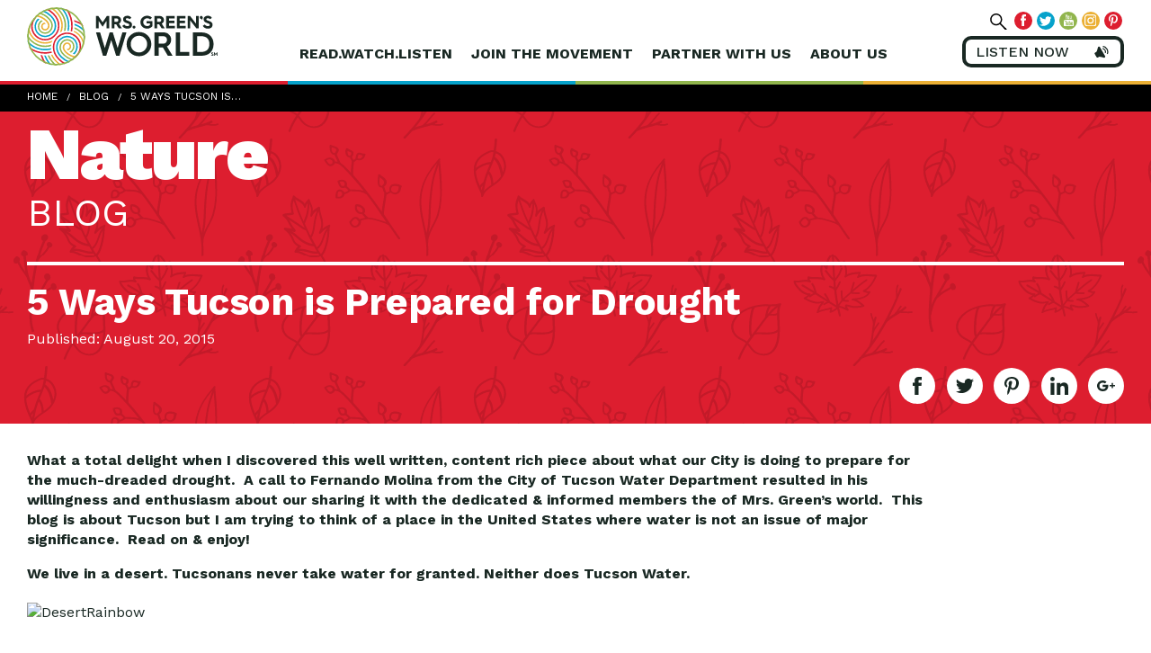

--- FILE ---
content_type: text/html; charset=UTF-8
request_url: https://www.mrsgreensworld.com/5-ways-tucson-is-prepared-for-drought/
body_size: 17870
content:
<!DOCTYPE html>
<html lang="en-US" ng-app="green" class="no-js">
	<head>
		<meta charset="UTF-8">
		<meta http-equiv="X-UA-Compatible" content="IE=edge,chrome=1">
		<meta name="viewport" content="width=device-width, initial-scale=1">
		<!-- CHECK META CONTENT -->
		<title ng-bind="$root.title">5 Ways Tucson is Prepared for Drought - Mrs Greens World</title>

		<link rel="pingback" href="https://www.mrsgreensworld.com/xmlrpc.php">

		<base href="/">

				<style>#skipNav{display: block;background-color:#fff;padding:1em;position: absolute;top: 0;left: -9999px;}#skipNav:focus{left:0;}</style>

		<meta name='robots' content='index, follow, max-image-preview:large, max-snippet:-1, max-video-preview:-1' />
	<style>img:is([sizes="auto" i], [sizes^="auto," i]) { contain-intrinsic-size: 3000px 1500px }</style>
	
	<!-- This site is optimized with the Yoast SEO Premium plugin v20.3 (Yoast SEO v25.5) - https://yoast.com/wordpress/plugins/seo/ -->
	<link rel="canonical" href="https://www.mrsgreensworld.com/5-ways-tucson-is-prepared-for-drought/" />
	<meta property="og:locale" content="en_US" />
	<meta property="og:type" content="article" />
	<meta property="og:title" content="5 Ways Tucson is Prepared for Drought" />
	<meta property="og:description" content="What a total delight when I discovered this well written, content rich piece about what our City is doing to prepare for the much-dreaded drought.  A call to Fernando Molina [&hellip;]" />
	<meta property="og:url" content="https://www.mrsgreensworld.com/5-ways-tucson-is-prepared-for-drought/" />
	<meta property="og:site_name" content="Mrs Greens World" />
	<meta property="article:publisher" content="https://www.facebook.com/MrsGreensWorld/" />
	<meta property="article:published_time" content="2015-08-20T20:42:24+00:00" />
	<meta property="article:modified_time" content="2015-08-20T20:42:58+00:00" />
	<meta property="og:image" content="https://www.mrsgreensworld.com/wp-content/uploads/2015/08/DesertRainbow.jpg" />
	<meta property="og:image:width" content="800" />
	<meta property="og:image:height" content="438" />
	<meta property="og:image:type" content="image/jpeg" />
	<meta name="author" content="bonnie gonzales" />
	<meta name="twitter:card" content="summary_large_image" />
	<meta name="twitter:creator" content="@mrsgreensworld" />
	<meta name="twitter:site" content="@mrsgreensworld" />
	<meta name="twitter:label1" content="Written by" />
	<meta name="twitter:data1" content="bonnie gonzales" />
	<meta name="twitter:label2" content="Est. reading time" />
	<meta name="twitter:data2" content="2 minutes" />
	<script type="application/ld+json" class="yoast-schema-graph">{"@context":"https://schema.org","@graph":[{"@type":"Article","@id":"https://www.mrsgreensworld.com/5-ways-tucson-is-prepared-for-drought/#article","isPartOf":{"@id":"https://www.mrsgreensworld.com/5-ways-tucson-is-prepared-for-drought/"},"author":{"name":"bonnie gonzales","@id":"https://www.mrsgreensworld.com/#/schema/person/f86a983a590fa8c65b383514e39542d7"},"headline":"5 Ways Tucson is Prepared for Drought","datePublished":"2015-08-20T20:42:24+00:00","dateModified":"2015-08-20T20:42:58+00:00","mainEntityOfPage":{"@id":"https://www.mrsgreensworld.com/5-ways-tucson-is-prepared-for-drought/"},"wordCount":470,"commentCount":0,"publisher":{"@id":"https://www.mrsgreensworld.com/#organization"},"image":{"@id":"https://www.mrsgreensworld.com/5-ways-tucson-is-prepared-for-drought/#primaryimage"},"thumbnailUrl":"https://www.mrsgreensworld.com/wp-content/uploads/2015/08/DesertRainbow.jpg","articleSection":["Nature","Water"],"inLanguage":"en-US","potentialAction":[{"@type":"CommentAction","name":"Comment","target":["https://www.mrsgreensworld.com/5-ways-tucson-is-prepared-for-drought/#respond"]}]},{"@type":"WebPage","@id":"https://www.mrsgreensworld.com/5-ways-tucson-is-prepared-for-drought/","url":"https://www.mrsgreensworld.com/5-ways-tucson-is-prepared-for-drought/","name":"5 Ways Tucson is Prepared for Drought - Mrs Greens World","isPartOf":{"@id":"https://www.mrsgreensworld.com/#website"},"primaryImageOfPage":{"@id":"https://www.mrsgreensworld.com/5-ways-tucson-is-prepared-for-drought/#primaryimage"},"image":{"@id":"https://www.mrsgreensworld.com/5-ways-tucson-is-prepared-for-drought/#primaryimage"},"thumbnailUrl":"https://www.mrsgreensworld.com/wp-content/uploads/2015/08/DesertRainbow.jpg","datePublished":"2015-08-20T20:42:24+00:00","dateModified":"2015-08-20T20:42:58+00:00","breadcrumb":{"@id":"https://www.mrsgreensworld.com/5-ways-tucson-is-prepared-for-drought/#breadcrumb"},"inLanguage":"en-US","potentialAction":[{"@type":"ReadAction","target":["https://www.mrsgreensworld.com/5-ways-tucson-is-prepared-for-drought/"]}]},{"@type":"ImageObject","inLanguage":"en-US","@id":"https://www.mrsgreensworld.com/5-ways-tucson-is-prepared-for-drought/#primaryimage","url":"https://www.mrsgreensworld.com/wp-content/uploads/2015/08/DesertRainbow.jpg","contentUrl":"https://www.mrsgreensworld.com/wp-content/uploads/2015/08/DesertRainbow.jpg","width":800,"height":438},{"@type":"BreadcrumbList","@id":"https://www.mrsgreensworld.com/5-ways-tucson-is-prepared-for-drought/#breadcrumb","itemListElement":[{"@type":"ListItem","position":1,"name":"Home","item":"https://www.mrsgreensworld.com/"},{"@type":"ListItem","position":2,"name":"Blog","item":"https://www.mrsgreensworld.com/blog/"},{"@type":"ListItem","position":3,"name":"5 Ways Tucson is Prepared for Drought"}]},{"@type":"WebSite","@id":"https://www.mrsgreensworld.com/#website","url":"https://www.mrsgreensworld.com/","name":"Mrs. Green's World","description":"Disruptors For Good","publisher":{"@id":"https://www.mrsgreensworld.com/#organization"},"potentialAction":[{"@type":"SearchAction","target":{"@type":"EntryPoint","urlTemplate":"https://www.mrsgreensworld.com/?s={search_term_string}"},"query-input":{"@type":"PropertyValueSpecification","valueRequired":true,"valueName":"search_term_string"}}],"inLanguage":"en-US"},{"@type":"Organization","@id":"https://www.mrsgreensworld.com/#organization","name":"Mrs. Green's World","url":"https://www.mrsgreensworld.com/","logo":{"@type":"ImageObject","inLanguage":"en-US","@id":"https://www.mrsgreensworld.com/#/schema/logo/image/","url":"https://www.mrsgreensworld.com/wp-content/uploads/2018/03/mgw-logo.jpg","contentUrl":"https://www.mrsgreensworld.com/wp-content/uploads/2018/03/mgw-logo.jpg","width":813,"height":240,"caption":"Mrs. Green's World"},"image":{"@id":"https://www.mrsgreensworld.com/#/schema/logo/image/"},"sameAs":["https://www.facebook.com/MrsGreensWorld/","https://x.com/mrsgreensworld","https://www.instagram.com/mrsgreensworld/","https://www.linkedin.com/company/mrsgreensworld","https://www.pinterest.com/mrsgreensworld/pins/","https://www.youtube.com/user/MrsGreensWorld"]},{"@type":"Person","@id":"https://www.mrsgreensworld.com/#/schema/person/f86a983a590fa8c65b383514e39542d7","name":"bonnie gonzales","image":{"@type":"ImageObject","inLanguage":"en-US","@id":"https://www.mrsgreensworld.com/#/schema/person/image/","url":"https://secure.gravatar.com/avatar/3e7627095dac3c3ec8977e04035320a2028d44b407402679c2fae152acbeaeb9?s=96&d=mm&r=g","contentUrl":"https://secure.gravatar.com/avatar/3e7627095dac3c3ec8977e04035320a2028d44b407402679c2fae152acbeaeb9?s=96&d=mm&r=g","caption":"bonnie gonzales"},"url":"https://www.mrsgreensworld.com/author/bonnie/"}]}</script>
	<!-- / Yoast SEO Premium plugin. -->


<link rel='dns-prefetch' href='//maps.googleapis.com' />
<link rel="alternate" type="application/rss+xml" title="Mrs Greens World &raquo; Feed" href="https://www.mrsgreensworld.com/feed/" />
<link rel="alternate" type="application/rss+xml" title="Mrs Greens World &raquo; Comments Feed" href="https://www.mrsgreensworld.com/comments/feed/" />
<link rel="alternate" type="text/calendar" title="Mrs Greens World &raquo; iCal Feed" href="https://www.mrsgreensworld.com/site-events/?ical=1" />
<link rel="alternate" type="application/rss+xml" title="Mrs Greens World &raquo; 5 Ways Tucson is Prepared for Drought Comments Feed" href="https://www.mrsgreensworld.com/5-ways-tucson-is-prepared-for-drought/feed/" />
		<!-- This site uses the Google Analytics by ExactMetrics plugin v8.7.1 - Using Analytics tracking - https://www.exactmetrics.com/ -->
							<script src="//www.googletagmanager.com/gtag/js?id=G-QLK38CKVT7"  data-cfasync="false" data-wpfc-render="false" type="text/javascript" async></script>
			<script data-cfasync="false" data-wpfc-render="false" type="text/javascript">
				var em_version = '8.7.1';
				var em_track_user = true;
				var em_no_track_reason = '';
								var ExactMetricsDefaultLocations = {"page_location":"https:\/\/www.mrsgreensworld.com\/5-ways-tucson-is-prepared-for-drought\/"};
								if ( typeof ExactMetricsPrivacyGuardFilter === 'function' ) {
					var ExactMetricsLocations = (typeof ExactMetricsExcludeQuery === 'object') ? ExactMetricsPrivacyGuardFilter( ExactMetricsExcludeQuery ) : ExactMetricsPrivacyGuardFilter( ExactMetricsDefaultLocations );
				} else {
					var ExactMetricsLocations = (typeof ExactMetricsExcludeQuery === 'object') ? ExactMetricsExcludeQuery : ExactMetricsDefaultLocations;
				}

								var disableStrs = [
										'ga-disable-G-QLK38CKVT7',
									];

				/* Function to detect opted out users */
				function __gtagTrackerIsOptedOut() {
					for (var index = 0; index < disableStrs.length; index++) {
						if (document.cookie.indexOf(disableStrs[index] + '=true') > -1) {
							return true;
						}
					}

					return false;
				}

				/* Disable tracking if the opt-out cookie exists. */
				if (__gtagTrackerIsOptedOut()) {
					for (var index = 0; index < disableStrs.length; index++) {
						window[disableStrs[index]] = true;
					}
				}

				/* Opt-out function */
				function __gtagTrackerOptout() {
					for (var index = 0; index < disableStrs.length; index++) {
						document.cookie = disableStrs[index] + '=true; expires=Thu, 31 Dec 2099 23:59:59 UTC; path=/';
						window[disableStrs[index]] = true;
					}
				}

				if ('undefined' === typeof gaOptout) {
					function gaOptout() {
						__gtagTrackerOptout();
					}
				}
								window.dataLayer = window.dataLayer || [];

				window.ExactMetricsDualTracker = {
					helpers: {},
					trackers: {},
				};
				if (em_track_user) {
					function __gtagDataLayer() {
						dataLayer.push(arguments);
					}

					function __gtagTracker(type, name, parameters) {
						if (!parameters) {
							parameters = {};
						}

						if (parameters.send_to) {
							__gtagDataLayer.apply(null, arguments);
							return;
						}

						if (type === 'event') {
														parameters.send_to = exactmetrics_frontend.v4_id;
							var hookName = name;
							if (typeof parameters['event_category'] !== 'undefined') {
								hookName = parameters['event_category'] + ':' + name;
							}

							if (typeof ExactMetricsDualTracker.trackers[hookName] !== 'undefined') {
								ExactMetricsDualTracker.trackers[hookName](parameters);
							} else {
								__gtagDataLayer('event', name, parameters);
							}
							
						} else {
							__gtagDataLayer.apply(null, arguments);
						}
					}

					__gtagTracker('js', new Date());
					__gtagTracker('set', {
						'developer_id.dNDMyYj': true,
											});
					if ( ExactMetricsLocations.page_location ) {
						__gtagTracker('set', ExactMetricsLocations);
					}
										__gtagTracker('config', 'G-QLK38CKVT7', {"forceSSL":"true"} );
															window.gtag = __gtagTracker;										(function () {
						/* https://developers.google.com/analytics/devguides/collection/analyticsjs/ */
						/* ga and __gaTracker compatibility shim. */
						var noopfn = function () {
							return null;
						};
						var newtracker = function () {
							return new Tracker();
						};
						var Tracker = function () {
							return null;
						};
						var p = Tracker.prototype;
						p.get = noopfn;
						p.set = noopfn;
						p.send = function () {
							var args = Array.prototype.slice.call(arguments);
							args.unshift('send');
							__gaTracker.apply(null, args);
						};
						var __gaTracker = function () {
							var len = arguments.length;
							if (len === 0) {
								return;
							}
							var f = arguments[len - 1];
							if (typeof f !== 'object' || f === null || typeof f.hitCallback !== 'function') {
								if ('send' === arguments[0]) {
									var hitConverted, hitObject = false, action;
									if ('event' === arguments[1]) {
										if ('undefined' !== typeof arguments[3]) {
											hitObject = {
												'eventAction': arguments[3],
												'eventCategory': arguments[2],
												'eventLabel': arguments[4],
												'value': arguments[5] ? arguments[5] : 1,
											}
										}
									}
									if ('pageview' === arguments[1]) {
										if ('undefined' !== typeof arguments[2]) {
											hitObject = {
												'eventAction': 'page_view',
												'page_path': arguments[2],
											}
										}
									}
									if (typeof arguments[2] === 'object') {
										hitObject = arguments[2];
									}
									if (typeof arguments[5] === 'object') {
										Object.assign(hitObject, arguments[5]);
									}
									if ('undefined' !== typeof arguments[1].hitType) {
										hitObject = arguments[1];
										if ('pageview' === hitObject.hitType) {
											hitObject.eventAction = 'page_view';
										}
									}
									if (hitObject) {
										action = 'timing' === arguments[1].hitType ? 'timing_complete' : hitObject.eventAction;
										hitConverted = mapArgs(hitObject);
										__gtagTracker('event', action, hitConverted);
									}
								}
								return;
							}

							function mapArgs(args) {
								var arg, hit = {};
								var gaMap = {
									'eventCategory': 'event_category',
									'eventAction': 'event_action',
									'eventLabel': 'event_label',
									'eventValue': 'event_value',
									'nonInteraction': 'non_interaction',
									'timingCategory': 'event_category',
									'timingVar': 'name',
									'timingValue': 'value',
									'timingLabel': 'event_label',
									'page': 'page_path',
									'location': 'page_location',
									'title': 'page_title',
									'referrer' : 'page_referrer',
								};
								for (arg in args) {
																		if (!(!args.hasOwnProperty(arg) || !gaMap.hasOwnProperty(arg))) {
										hit[gaMap[arg]] = args[arg];
									} else {
										hit[arg] = args[arg];
									}
								}
								return hit;
							}

							try {
								f.hitCallback();
							} catch (ex) {
							}
						};
						__gaTracker.create = newtracker;
						__gaTracker.getByName = newtracker;
						__gaTracker.getAll = function () {
							return [];
						};
						__gaTracker.remove = noopfn;
						__gaTracker.loaded = true;
						window['__gaTracker'] = __gaTracker;
					})();
									} else {
										console.log("");
					(function () {
						function __gtagTracker() {
							return null;
						}

						window['__gtagTracker'] = __gtagTracker;
						window['gtag'] = __gtagTracker;
					})();
									}
			</script>
				<!-- / Google Analytics by ExactMetrics -->
		<script type="text/javascript">
/* <![CDATA[ */
window._wpemojiSettings = {"baseUrl":"https:\/\/s.w.org\/images\/core\/emoji\/16.0.1\/72x72\/","ext":".png","svgUrl":"https:\/\/s.w.org\/images\/core\/emoji\/16.0.1\/svg\/","svgExt":".svg","source":{"concatemoji":"https:\/\/www.mrsgreensworld.com\/wp-includes\/js\/wp-emoji-release.min.js?ver=6.8.3"}};
/*! This file is auto-generated */
!function(s,n){var o,i,e;function c(e){try{var t={supportTests:e,timestamp:(new Date).valueOf()};sessionStorage.setItem(o,JSON.stringify(t))}catch(e){}}function p(e,t,n){e.clearRect(0,0,e.canvas.width,e.canvas.height),e.fillText(t,0,0);var t=new Uint32Array(e.getImageData(0,0,e.canvas.width,e.canvas.height).data),a=(e.clearRect(0,0,e.canvas.width,e.canvas.height),e.fillText(n,0,0),new Uint32Array(e.getImageData(0,0,e.canvas.width,e.canvas.height).data));return t.every(function(e,t){return e===a[t]})}function u(e,t){e.clearRect(0,0,e.canvas.width,e.canvas.height),e.fillText(t,0,0);for(var n=e.getImageData(16,16,1,1),a=0;a<n.data.length;a++)if(0!==n.data[a])return!1;return!0}function f(e,t,n,a){switch(t){case"flag":return n(e,"\ud83c\udff3\ufe0f\u200d\u26a7\ufe0f","\ud83c\udff3\ufe0f\u200b\u26a7\ufe0f")?!1:!n(e,"\ud83c\udde8\ud83c\uddf6","\ud83c\udde8\u200b\ud83c\uddf6")&&!n(e,"\ud83c\udff4\udb40\udc67\udb40\udc62\udb40\udc65\udb40\udc6e\udb40\udc67\udb40\udc7f","\ud83c\udff4\u200b\udb40\udc67\u200b\udb40\udc62\u200b\udb40\udc65\u200b\udb40\udc6e\u200b\udb40\udc67\u200b\udb40\udc7f");case"emoji":return!a(e,"\ud83e\udedf")}return!1}function g(e,t,n,a){var r="undefined"!=typeof WorkerGlobalScope&&self instanceof WorkerGlobalScope?new OffscreenCanvas(300,150):s.createElement("canvas"),o=r.getContext("2d",{willReadFrequently:!0}),i=(o.textBaseline="top",o.font="600 32px Arial",{});return e.forEach(function(e){i[e]=t(o,e,n,a)}),i}function t(e){var t=s.createElement("script");t.src=e,t.defer=!0,s.head.appendChild(t)}"undefined"!=typeof Promise&&(o="wpEmojiSettingsSupports",i=["flag","emoji"],n.supports={everything:!0,everythingExceptFlag:!0},e=new Promise(function(e){s.addEventListener("DOMContentLoaded",e,{once:!0})}),new Promise(function(t){var n=function(){try{var e=JSON.parse(sessionStorage.getItem(o));if("object"==typeof e&&"number"==typeof e.timestamp&&(new Date).valueOf()<e.timestamp+604800&&"object"==typeof e.supportTests)return e.supportTests}catch(e){}return null}();if(!n){if("undefined"!=typeof Worker&&"undefined"!=typeof OffscreenCanvas&&"undefined"!=typeof URL&&URL.createObjectURL&&"undefined"!=typeof Blob)try{var e="postMessage("+g.toString()+"("+[JSON.stringify(i),f.toString(),p.toString(),u.toString()].join(",")+"));",a=new Blob([e],{type:"text/javascript"}),r=new Worker(URL.createObjectURL(a),{name:"wpTestEmojiSupports"});return void(r.onmessage=function(e){c(n=e.data),r.terminate(),t(n)})}catch(e){}c(n=g(i,f,p,u))}t(n)}).then(function(e){for(var t in e)n.supports[t]=e[t],n.supports.everything=n.supports.everything&&n.supports[t],"flag"!==t&&(n.supports.everythingExceptFlag=n.supports.everythingExceptFlag&&n.supports[t]);n.supports.everythingExceptFlag=n.supports.everythingExceptFlag&&!n.supports.flag,n.DOMReady=!1,n.readyCallback=function(){n.DOMReady=!0}}).then(function(){return e}).then(function(){var e;n.supports.everything||(n.readyCallback(),(e=n.source||{}).concatemoji?t(e.concatemoji):e.wpemoji&&e.twemoji&&(t(e.twemoji),t(e.wpemoji)))}))}((window,document),window._wpemojiSettings);
/* ]]> */
</script>
<style id='wp-emoji-styles-inline-css' type='text/css'>

	img.wp-smiley, img.emoji {
		display: inline !important;
		border: none !important;
		box-shadow: none !important;
		height: 1em !important;
		width: 1em !important;
		margin: 0 0.07em !important;
		vertical-align: -0.1em !important;
		background: none !important;
		padding: 0 !important;
	}
</style>
<link rel='stylesheet' id='wp-block-library-css' href='https://www.mrsgreensworld.com/wp-includes/css/dist/block-library/style.min.css?ver=6.8.3' type='text/css' media='all' />
<style id='classic-theme-styles-inline-css' type='text/css'>
/*! This file is auto-generated */
.wp-block-button__link{color:#fff;background-color:#32373c;border-radius:9999px;box-shadow:none;text-decoration:none;padding:calc(.667em + 2px) calc(1.333em + 2px);font-size:1.125em}.wp-block-file__button{background:#32373c;color:#fff;text-decoration:none}
</style>
<style id='global-styles-inline-css' type='text/css'>
:root{--wp--preset--aspect-ratio--square: 1;--wp--preset--aspect-ratio--4-3: 4/3;--wp--preset--aspect-ratio--3-4: 3/4;--wp--preset--aspect-ratio--3-2: 3/2;--wp--preset--aspect-ratio--2-3: 2/3;--wp--preset--aspect-ratio--16-9: 16/9;--wp--preset--aspect-ratio--9-16: 9/16;--wp--preset--color--black: #000000;--wp--preset--color--cyan-bluish-gray: #abb8c3;--wp--preset--color--white: #ffffff;--wp--preset--color--pale-pink: #f78da7;--wp--preset--color--vivid-red: #cf2e2e;--wp--preset--color--luminous-vivid-orange: #ff6900;--wp--preset--color--luminous-vivid-amber: #fcb900;--wp--preset--color--light-green-cyan: #7bdcb5;--wp--preset--color--vivid-green-cyan: #00d084;--wp--preset--color--pale-cyan-blue: #8ed1fc;--wp--preset--color--vivid-cyan-blue: #0693e3;--wp--preset--color--vivid-purple: #9b51e0;--wp--preset--gradient--vivid-cyan-blue-to-vivid-purple: linear-gradient(135deg,rgba(6,147,227,1) 0%,rgb(155,81,224) 100%);--wp--preset--gradient--light-green-cyan-to-vivid-green-cyan: linear-gradient(135deg,rgb(122,220,180) 0%,rgb(0,208,130) 100%);--wp--preset--gradient--luminous-vivid-amber-to-luminous-vivid-orange: linear-gradient(135deg,rgba(252,185,0,1) 0%,rgba(255,105,0,1) 100%);--wp--preset--gradient--luminous-vivid-orange-to-vivid-red: linear-gradient(135deg,rgba(255,105,0,1) 0%,rgb(207,46,46) 100%);--wp--preset--gradient--very-light-gray-to-cyan-bluish-gray: linear-gradient(135deg,rgb(238,238,238) 0%,rgb(169,184,195) 100%);--wp--preset--gradient--cool-to-warm-spectrum: linear-gradient(135deg,rgb(74,234,220) 0%,rgb(151,120,209) 20%,rgb(207,42,186) 40%,rgb(238,44,130) 60%,rgb(251,105,98) 80%,rgb(254,248,76) 100%);--wp--preset--gradient--blush-light-purple: linear-gradient(135deg,rgb(255,206,236) 0%,rgb(152,150,240) 100%);--wp--preset--gradient--blush-bordeaux: linear-gradient(135deg,rgb(254,205,165) 0%,rgb(254,45,45) 50%,rgb(107,0,62) 100%);--wp--preset--gradient--luminous-dusk: linear-gradient(135deg,rgb(255,203,112) 0%,rgb(199,81,192) 50%,rgb(65,88,208) 100%);--wp--preset--gradient--pale-ocean: linear-gradient(135deg,rgb(255,245,203) 0%,rgb(182,227,212) 50%,rgb(51,167,181) 100%);--wp--preset--gradient--electric-grass: linear-gradient(135deg,rgb(202,248,128) 0%,rgb(113,206,126) 100%);--wp--preset--gradient--midnight: linear-gradient(135deg,rgb(2,3,129) 0%,rgb(40,116,252) 100%);--wp--preset--font-size--small: 13px;--wp--preset--font-size--medium: 20px;--wp--preset--font-size--large: 36px;--wp--preset--font-size--x-large: 42px;--wp--preset--spacing--20: 0.44rem;--wp--preset--spacing--30: 0.67rem;--wp--preset--spacing--40: 1rem;--wp--preset--spacing--50: 1.5rem;--wp--preset--spacing--60: 2.25rem;--wp--preset--spacing--70: 3.38rem;--wp--preset--spacing--80: 5.06rem;--wp--preset--shadow--natural: 6px 6px 9px rgba(0, 0, 0, 0.2);--wp--preset--shadow--deep: 12px 12px 50px rgba(0, 0, 0, 0.4);--wp--preset--shadow--sharp: 6px 6px 0px rgba(0, 0, 0, 0.2);--wp--preset--shadow--outlined: 6px 6px 0px -3px rgba(255, 255, 255, 1), 6px 6px rgba(0, 0, 0, 1);--wp--preset--shadow--crisp: 6px 6px 0px rgba(0, 0, 0, 1);}:where(.is-layout-flex){gap: 0.5em;}:where(.is-layout-grid){gap: 0.5em;}body .is-layout-flex{display: flex;}.is-layout-flex{flex-wrap: wrap;align-items: center;}.is-layout-flex > :is(*, div){margin: 0;}body .is-layout-grid{display: grid;}.is-layout-grid > :is(*, div){margin: 0;}:where(.wp-block-columns.is-layout-flex){gap: 2em;}:where(.wp-block-columns.is-layout-grid){gap: 2em;}:where(.wp-block-post-template.is-layout-flex){gap: 1.25em;}:where(.wp-block-post-template.is-layout-grid){gap: 1.25em;}.has-black-color{color: var(--wp--preset--color--black) !important;}.has-cyan-bluish-gray-color{color: var(--wp--preset--color--cyan-bluish-gray) !important;}.has-white-color{color: var(--wp--preset--color--white) !important;}.has-pale-pink-color{color: var(--wp--preset--color--pale-pink) !important;}.has-vivid-red-color{color: var(--wp--preset--color--vivid-red) !important;}.has-luminous-vivid-orange-color{color: var(--wp--preset--color--luminous-vivid-orange) !important;}.has-luminous-vivid-amber-color{color: var(--wp--preset--color--luminous-vivid-amber) !important;}.has-light-green-cyan-color{color: var(--wp--preset--color--light-green-cyan) !important;}.has-vivid-green-cyan-color{color: var(--wp--preset--color--vivid-green-cyan) !important;}.has-pale-cyan-blue-color{color: var(--wp--preset--color--pale-cyan-blue) !important;}.has-vivid-cyan-blue-color{color: var(--wp--preset--color--vivid-cyan-blue) !important;}.has-vivid-purple-color{color: var(--wp--preset--color--vivid-purple) !important;}.has-black-background-color{background-color: var(--wp--preset--color--black) !important;}.has-cyan-bluish-gray-background-color{background-color: var(--wp--preset--color--cyan-bluish-gray) !important;}.has-white-background-color{background-color: var(--wp--preset--color--white) !important;}.has-pale-pink-background-color{background-color: var(--wp--preset--color--pale-pink) !important;}.has-vivid-red-background-color{background-color: var(--wp--preset--color--vivid-red) !important;}.has-luminous-vivid-orange-background-color{background-color: var(--wp--preset--color--luminous-vivid-orange) !important;}.has-luminous-vivid-amber-background-color{background-color: var(--wp--preset--color--luminous-vivid-amber) !important;}.has-light-green-cyan-background-color{background-color: var(--wp--preset--color--light-green-cyan) !important;}.has-vivid-green-cyan-background-color{background-color: var(--wp--preset--color--vivid-green-cyan) !important;}.has-pale-cyan-blue-background-color{background-color: var(--wp--preset--color--pale-cyan-blue) !important;}.has-vivid-cyan-blue-background-color{background-color: var(--wp--preset--color--vivid-cyan-blue) !important;}.has-vivid-purple-background-color{background-color: var(--wp--preset--color--vivid-purple) !important;}.has-black-border-color{border-color: var(--wp--preset--color--black) !important;}.has-cyan-bluish-gray-border-color{border-color: var(--wp--preset--color--cyan-bluish-gray) !important;}.has-white-border-color{border-color: var(--wp--preset--color--white) !important;}.has-pale-pink-border-color{border-color: var(--wp--preset--color--pale-pink) !important;}.has-vivid-red-border-color{border-color: var(--wp--preset--color--vivid-red) !important;}.has-luminous-vivid-orange-border-color{border-color: var(--wp--preset--color--luminous-vivid-orange) !important;}.has-luminous-vivid-amber-border-color{border-color: var(--wp--preset--color--luminous-vivid-amber) !important;}.has-light-green-cyan-border-color{border-color: var(--wp--preset--color--light-green-cyan) !important;}.has-vivid-green-cyan-border-color{border-color: var(--wp--preset--color--vivid-green-cyan) !important;}.has-pale-cyan-blue-border-color{border-color: var(--wp--preset--color--pale-cyan-blue) !important;}.has-vivid-cyan-blue-border-color{border-color: var(--wp--preset--color--vivid-cyan-blue) !important;}.has-vivid-purple-border-color{border-color: var(--wp--preset--color--vivid-purple) !important;}.has-vivid-cyan-blue-to-vivid-purple-gradient-background{background: var(--wp--preset--gradient--vivid-cyan-blue-to-vivid-purple) !important;}.has-light-green-cyan-to-vivid-green-cyan-gradient-background{background: var(--wp--preset--gradient--light-green-cyan-to-vivid-green-cyan) !important;}.has-luminous-vivid-amber-to-luminous-vivid-orange-gradient-background{background: var(--wp--preset--gradient--luminous-vivid-amber-to-luminous-vivid-orange) !important;}.has-luminous-vivid-orange-to-vivid-red-gradient-background{background: var(--wp--preset--gradient--luminous-vivid-orange-to-vivid-red) !important;}.has-very-light-gray-to-cyan-bluish-gray-gradient-background{background: var(--wp--preset--gradient--very-light-gray-to-cyan-bluish-gray) !important;}.has-cool-to-warm-spectrum-gradient-background{background: var(--wp--preset--gradient--cool-to-warm-spectrum) !important;}.has-blush-light-purple-gradient-background{background: var(--wp--preset--gradient--blush-light-purple) !important;}.has-blush-bordeaux-gradient-background{background: var(--wp--preset--gradient--blush-bordeaux) !important;}.has-luminous-dusk-gradient-background{background: var(--wp--preset--gradient--luminous-dusk) !important;}.has-pale-ocean-gradient-background{background: var(--wp--preset--gradient--pale-ocean) !important;}.has-electric-grass-gradient-background{background: var(--wp--preset--gradient--electric-grass) !important;}.has-midnight-gradient-background{background: var(--wp--preset--gradient--midnight) !important;}.has-small-font-size{font-size: var(--wp--preset--font-size--small) !important;}.has-medium-font-size{font-size: var(--wp--preset--font-size--medium) !important;}.has-large-font-size{font-size: var(--wp--preset--font-size--large) !important;}.has-x-large-font-size{font-size: var(--wp--preset--font-size--x-large) !important;}
:where(.wp-block-post-template.is-layout-flex){gap: 1.25em;}:where(.wp-block-post-template.is-layout-grid){gap: 1.25em;}
:where(.wp-block-columns.is-layout-flex){gap: 2em;}:where(.wp-block-columns.is-layout-grid){gap: 2em;}
:root :where(.wp-block-pullquote){font-size: 1.5em;line-height: 1.6;}
</style>
<link rel='stylesheet' id='ssp-recent-episodes-css' href='https://www.mrsgreensworld.com/wp-content/plugins/seriously-simple-podcasting/assets/css/recent-episodes.css?ver=2.9.9' type='text/css' media='all' />
<link rel='stylesheet' id='css-css' href='https://www.mrsgreensworld.com/wp-content/themes/mrsgreensworld/public_assets/css/main.css' type='text/css' media='all' />
<script type="text/javascript" src="https://www.mrsgreensworld.com/wp-content/plugins/google-analytics-dashboard-for-wp/assets/js/frontend-gtag.min.js?ver=8.7.1" id="exactmetrics-frontend-script-js" async="async" data-wp-strategy="async"></script>
<script data-cfasync="false" data-wpfc-render="false" type="text/javascript" id='exactmetrics-frontend-script-js-extra'>/* <![CDATA[ */
var exactmetrics_frontend = {"js_events_tracking":"true","download_extensions":"zip,mp3,mpeg,pdf,docx,pptx,xlsx,rar","inbound_paths":"[{\"path\":\"\\\/go\\\/\",\"label\":\"affiliate\"},{\"path\":\"\\\/recommend\\\/\",\"label\":\"affiliate\"}]","home_url":"https:\/\/www.mrsgreensworld.com","hash_tracking":"false","v4_id":"G-QLK38CKVT7"};/* ]]> */
</script>
<link rel="https://api.w.org/" href="https://www.mrsgreensworld.com/wp-json/" /><link rel="alternate" title="JSON" type="application/json" href="https://www.mrsgreensworld.com/wp-json/wp/v2/posts/3393" /><link rel="EditURI" type="application/rsd+xml" title="RSD" href="https://www.mrsgreensworld.com/xmlrpc.php?rsd" />
<meta name="generator" content="WordPress 6.8.3" />
<meta name="generator" content="Seriously Simple Podcasting 2.9.9" />
<link rel='shortlink' href='https://www.mrsgreensworld.com/?p=3393' />
<link rel="alternate" title="oEmbed (JSON)" type="application/json+oembed" href="https://www.mrsgreensworld.com/wp-json/oembed/1.0/embed?url=https%3A%2F%2Fwww.mrsgreensworld.com%2F5-ways-tucson-is-prepared-for-drought%2F" />
<link rel="alternate" title="oEmbed (XML)" type="text/xml+oembed" href="https://www.mrsgreensworld.com/wp-json/oembed/1.0/embed?url=https%3A%2F%2Fwww.mrsgreensworld.com%2F5-ways-tucson-is-prepared-for-drought%2F&#038;format=xml" />

<!-- This site is using AdRotate v5.14 to display their advertisements - https://ajdg.solutions/ -->
<!-- AdRotate CSS -->
<style type="text/css" media="screen">
	.g { margin:0px; padding:0px; overflow:hidden; line-height:1; zoom:1; }
	.g img { height:auto; }
	.g-col { position:relative; float:left; }
	.g-col:first-child { margin-left: 0; }
	.g-col:last-child { margin-right: 0; }
	.g-1 { margin:0px 0px 0px 0px;width:100%; max-width:728px; height:100%; max-height:90px; }
	@media only screen and (max-width: 480px) {
		.g-col, .g-dyn, .g-single { width:100%; margin-left:0; margin-right:0; }
	}
</style>
<!-- /AdRotate CSS -->


<link rel="alternate" type="application/rss+xml" title="Podcast RSS feed" href="https://www.mrsgreensworld.com/feed/podcast" />

<meta name="tec-api-version" content="v1"><meta name="tec-api-origin" content="https://www.mrsgreensworld.com"><link rel="alternate" href="https://www.mrsgreensworld.com/wp-json/tribe/events/v1/" /><script type="text/javascript">
var ajaxurl = 'https://www.mrsgreensworld.com/wp-admin/admin-ajax.php';
</script>
<style type="text/css">.recentcomments a{display:inline !important;padding:0 !important;margin:0 !important;}</style><link rel="icon" href="https://www.mrsgreensworld.com/wp-content/uploads/2017/12/mrs-greens-world-favicon-150x150.png" sizes="32x32" />
<link rel="icon" href="https://www.mrsgreensworld.com/wp-content/uploads/2017/12/mrs-greens-world-favicon.png" sizes="192x192" />
<link rel="apple-touch-icon" href="https://www.mrsgreensworld.com/wp-content/uploads/2017/12/mrs-greens-world-favicon.png" />
<meta name="msapplication-TileImage" content="https://www.mrsgreensworld.com/wp-content/uploads/2017/12/mrs-greens-world-favicon.png" />

			</head>
	<link href="https://fonts.googleapis.com/css?family=Work+Sans:400,500,700,900" rel="stylesheet">
	<body class="wp-singular post-template-default single single-post postid-3393 single-format-standard wp-theme-mrsgreensworld tribe-no-js group-blog" ng-controller="GreenAppController as greenAppCtrl" ng-class="{'m-hide-loading': greenAppCtrl.hideLoading, 'm-page-loaded': greenAppCtrl.isLoaded }">

		<div id="page" class="page">

			
			<header class="site-header" role="banner">
		  		<div class="container cc p">
					  
		  			<div id="hamburger"></div>

					<a class="site-title" href="https://www.mrsgreensworld.com/" title="Mrs Greens World" rel="home">
						Mrs Greens World					</a>

					<nav class="site-nav-c pull-left" role="navigation" ng-controller="MenuController as mainmenuCtrl">
						<a id="skipNav" href="#siteBody">Skip navigation</a>
						<div class="menu-main-menu-container"><ul id="menu-main-menu" class="menu"><li id="menu-item-33" class="menu-item menu-item-type-custom menu-item-object-custom menu-item-33"><a href="#" title="read-watch-listen">Read.Watch.Listen</a></li>
<li id="menu-item-6545" class="menu-item menu-item-type-custom menu-item-object-custom menu-item-6545"><a href="#" title="join-the-movement">Join The Movement</a></li>
<li id="menu-item-35" class="menu-item menu-item-type-custom menu-item-object-custom menu-item-35"><a href="#" title="partner-with-us">Partner With Us</a></li>
<li id="menu-item-36" class="menu-item menu-item-type-custom menu-item-object-custom menu-item-36"><a href="#" title="about-us">About Us</a></li>
</ul></div>					</nav>
					
					<div class="header-search pull-right">
						<div class="open"></div>
						<div class="formWrap">
							<span class="close"></span>
							<form action="" method="get" id="header-search">
								<input type="text" id="search-field" placeholder="search">
								<span class="hsbutton" parse-search></span>
							</form>
						</div>
					</div>
					
					<div class="header-social pull-right">
						<a href="https://www.facebook.com/MrsGreensWorld/" target="_blank" class="header-facebook social-facebook pull-left"></a>
						<a href="https://twitter.com/mrsgreensworld" target="_blank" class="header-twitter social-twitter pull-left"></a>
						<a href="http://www.youtube.com/user/MrsGreensWorld" target="_blank" class="header-youtube social-youtube pull-left"></a>
						<a href="http://www.instagram.com/mrsgreensworld" target="_blank" class="header-instagram social-instagram pull-left"></a>
						<a href="http://pinterest.com/mrsgreensworld/" target="_blank" class="header-pinterest social-pinterest pull-left"></a>
						
					</div>
					
										<a class="header-listen-now pull-right button-basics" data-id="10354" data-title="A Fond Farewell and Hope for the Future" data-path="https://episodes.castos.com/mrsgreensworld/db6cc8b9-2aa4-4726-b25a-89de0de42488-06-28-22-AFPU-GinaMurphy-Darling-REVISED.mp3" data-permalink="https://www.mrsgreensworld.com/podcast/a-fond-farewell-and-hope-for-the-future/" data-stitle="A%20Fond%20Farewell%20and%20Hope%20for%20the%20Future" data-summary=""><span>listen now</span></a>
				</div>

			</header>


			<!-- DROP DOWN MENUS -->


		  	<div class="nav-menuDrop" title="read-watch-listen">
				
		  		<div class="menuDrop-back"><div class="arrow"></div></div>

		  		<div class="container cc p-lg-y">
			
					<div class="row">
						<div class="col col-sm-desk-4 p-x">
					
							<h3 class="fc-white fw-bold fs-h-small">Browse Categories</h3>
							<a id="skipNav" href="#siteBody">Skip navigation</a>
							<div class="menu-category-list-container"><ul id="menu-category-list" class="menu"><li id="menu-item-16" class="menu-item menu-item-type-taxonomy menu-item-object-category menu-item-16"><a href="https://www.mrsgreensworld.com/category/advocacy/">Advocacy</a></li>
<li id="menu-item-17" class="menu-item menu-item-type-taxonomy menu-item-object-category menu-item-17"><a href="https://www.mrsgreensworld.com/category/climate-reality/">Climate Reality</a></li>
<li id="menu-item-18" class="menu-item menu-item-type-taxonomy menu-item-object-category menu-item-18"><a href="https://www.mrsgreensworld.com/category/energy/">Energy</a></li>
<li id="menu-item-19" class="menu-item menu-item-type-taxonomy menu-item-object-category menu-item-19"><a href="https://www.mrsgreensworld.com/category/fashion/">Fashion</a></li>
<li id="menu-item-20" class="menu-item menu-item-type-taxonomy menu-item-object-category menu-item-20"><a href="https://www.mrsgreensworld.com/category/food/">Food</a></li>
<li id="menu-item-21" class="menu-item menu-item-type-taxonomy menu-item-object-category menu-item-21"><a href="https://www.mrsgreensworld.com/category/health-wellness/">Health &#038; Wellness</a></li>
<li id="menu-item-22" class="menu-item menu-item-type-taxonomy menu-item-object-category menu-item-22"><a href="https://www.mrsgreensworld.com/category/innovation/">Innovation</a></li>
<li id="menu-item-23" class="menu-item menu-item-type-taxonomy menu-item-object-category menu-item-23"><a href="https://www.mrsgreensworld.com/category/localism/">Localism</a></li>
<li id="menu-item-24" class="menu-item menu-item-type-taxonomy menu-item-object-category menu-item-24"><a href="https://www.mrsgreensworld.com/category/mindful-living/">Mindful Living</a></li>
<li id="menu-item-25" class="menu-item menu-item-type-taxonomy menu-item-object-category current-post-ancestor current-menu-parent current-post-parent menu-item-25"><a href="https://www.mrsgreensworld.com/category/nature/">Nature</a></li>
<li id="menu-item-26" class="menu-item menu-item-type-taxonomy menu-item-object-category menu-item-26"><a href="https://www.mrsgreensworld.com/category/pets-wildlife/">Pets &#038; Wildlife</a></li>
<li id="menu-item-27" class="menu-item menu-item-type-taxonomy menu-item-object-category menu-item-27"><a href="https://www.mrsgreensworld.com/category/social-justice/">Social Justice</a></li>
<li id="menu-item-28" class="menu-item menu-item-type-taxonomy menu-item-object-category menu-item-28"><a href="https://www.mrsgreensworld.com/category/spirituality/">Spirituality</a></li>
<li id="menu-item-29" class="menu-item menu-item-type-taxonomy menu-item-object-category menu-item-29"><a href="https://www.mrsgreensworld.com/category/transportation/">Transportation</a></li>
<li id="menu-item-31" class="menu-item menu-item-type-taxonomy menu-item-object-category menu-item-31"><a href="https://www.mrsgreensworld.com/category/waste-pollution/">Waste &#038; Pollution</a></li>
<li id="menu-item-32" class="menu-item menu-item-type-taxonomy menu-item-object-category current-post-ancestor current-menu-parent current-post-parent menu-item-32"><a href="https://www.mrsgreensworld.com/category/water/">Water</a></li>
</ul></div>
						</div>

						<div class="col col-sm-desk-4 p-x">
					
							<h3 class="fc-white fw-bold fs-h-small">Browse Content Types</h3>
							<a id="skipNav" href="#siteBody">Skip navigation</a>
							<div class="menu-content-types-container"><ul id="menu-content-types" class="menu"><li id="menu-item-4906" class="menu-item menu-item-type-custom menu-item-object-custom menu-item-4906"><a href="/podcast">Podcasts</a></li>
<li id="menu-item-4907" class="menu-item menu-item-type-custom menu-item-object-custom menu-item-4907"><a href="/videos">Videos</a></li>
<li id="menu-item-4908" class="menu-item menu-item-type-custom menu-item-object-custom menu-item-4908"><a href="/blog">Blog Posts</a></li>
</ul></div>
						</div>

						<div class="col col-sm-desk-4 p-x">
					
							<h3 class="fc-white fw-bold fs-h-small">Sponsored Podcasts</h3>
							<a id="skipNav" href="#siteBody">Skip navigation</a>
							<div class="menu-sponsored-podcasts-container"><ul id="menu-sponsored-podcasts" class="menu"><li id="menu-item-5440" class="menu-item menu-item-type-custom menu-item-object-custom menu-item-5440"><a href="/series/tep-podcast/">Tucson Electric Power Series</a></li>
<li id="menu-item-5441" class="menu-item menu-item-type-custom menu-item-object-custom menu-item-5441"><a href="/series/tmc-podcast/">Tucson Medical Center Series</a></li>
<li id="menu-item-7379" class="menu-item menu-item-type-custom menu-item-object-custom menu-item-7379"><a href="/series/ua-agnes-nelms-haury-podcast-series">UA Agnese Nelms Haury Series</a></li>
<li id="menu-item-8267" class="menu-item menu-item-type-custom menu-item-object-custom menu-item-8267"><a href="/series/tucson-dept-of-environmental-services">Tucson Environmental Services Series</a></li>
</ul></div>
						</div>
					</div>
					
				</div>
				
			</div>

			<div class="nav-menuDrop" title="join-the-movement">
				
		  		<div class="menuDrop-back"><div class="arrow"></div></div>
				  
				<div class="container cc p-lg-y">
			
					<div class="row">
						<a id="skipNav" href="#siteBody">Skip navigation</a>
						<div class="menu-join-the-movement-container"><ul id="menu-join-the-movement" class="menu"><li id="menu-item-4894" class="menu-item menu-item-type-post_type menu-item-object-page menu-item-4894"><a href="https://www.mrsgreensworld.com/join-the-movement/become-a-member/">Become A Member</a></li>
<li id="menu-item-4896" class="menu-item menu-item-type-post_type menu-item-object-page menu-item-4896"><a href="https://www.mrsgreensworld.com/join-the-movement/newsletter-signup/">Get the Latest News</a></li>
<li id="menu-item-7684" class="menu-item menu-item-type-custom menu-item-object-custom menu-item-7684"><a target="_blank" href="https://www.triskeles.org/pf-mrs-greens-world-fund">Make a Donation</a></li>
<li id="menu-item-4897" class="menu-item menu-item-type-post_type menu-item-object-page menu-item-4897"><a href="https://www.mrsgreensworld.com/join-the-movement/">View All Options</a></li>
</ul></div>					</div>	
				</div>

				<div class="container cc standard-container-padding">
    
					<div class="row">
						<div class="col p-x next-eventWrap">
							<h2 class="fw-bold fc-white fs-h-reg pull-left m-y-b">Next Event:</h2>

														<h3><a href="https://www.mrsgreensworld.com/5-ways-tucson-is-prepared-for-drought/" class="fc-white h3"></a></h3>
							
								<p class="fs-p-big fc-white p-lg-y-b">January 22, 2026 @ 5:08 am</p>

							<a href="https://www.mrsgreensworld.com/5-ways-tucson-is-prepared-for-drought/" class="button-basics-white button-reg button-more-white">Event Details</a>

						</div>

						<div class="col p-x p-lg-y">
							<a href="/events" class="fs-p-reg fc-white">See All Events</a>
						</div>
					</div>

				</div>
				
			</div>

			<div class="nav-menuDrop" title="partner-with-us">

		  		<div class="menuDrop-back"><div class="arrow"></div></div>
				  
				<div class="container cc p-lg-y">
					<div class="row">
						<a id="skipNav" href="#siteBody">Skip navigation</a>
						<div class="menu-partner-with-us-container"><ul id="menu-partner-with-us" class="menu"><li id="menu-item-4901" class="menu-item menu-item-type-post_type menu-item-object-page menu-item-4901"><a href="https://www.mrsgreensworld.com/partner-with-us/book-mrs-green/">Book Mrs. Green</a></li>
<li id="menu-item-4900" class="menu-item menu-item-type-post_type menu-item-object-page menu-item-4900"><a href="https://www.mrsgreensworld.com/partner-with-us/mrs-green-consulting/">Mrs. Green Consulting</a></li>
<li id="menu-item-4899" class="menu-item menu-item-type-post_type menu-item-object-page menu-item-4899"><a href="https://www.mrsgreensworld.com/partner-with-us/partners-sponsorships/">Partners &#038; Sponsors</a></li>
<li id="menu-item-4898" class="menu-item menu-item-type-post_type menu-item-object-page menu-item-4898"><a href="https://www.mrsgreensworld.com/partner-with-us/contact-us/">Contact Us</a></li>
</ul></div>					</div>	
				</div>
				
			</div>

			<div class="nav-menuDrop" title="about-us">

		  		<div class="menuDrop-back"><div class="arrow"></div></div>
				
				<div class="container cc p-lg-y">
					<div class="row">
						<a id="skipNav" href="#siteBody">Skip navigation</a>
						<div class="menu-about-us-container"><ul id="menu-about-us" class="menu"><li id="menu-item-4905" class="menu-item menu-item-type-post_type menu-item-object-page menu-item-4905"><a href="https://www.mrsgreensworld.com/mrs-greens-world-mission/">What is Mrs. Green&#8217;s World?</a></li>
<li id="menu-item-4902" class="menu-item menu-item-type-post_type menu-item-object-page menu-item-4902"><a href="https://www.mrsgreensworld.com/about-the-book/">About The Book</a></li>
<li id="menu-item-4903" class="menu-item menu-item-type-post_type menu-item-object-page menu-item-4903"><a href="https://www.mrsgreensworld.com/meet-our-team/">Meet Our Team</a></li>
<li id="menu-item-4904" class="menu-item menu-item-type-post_type menu-item-object-page menu-item-4904"><a href="https://www.mrsgreensworld.com/news-press/">News &#038; Press</a></li>
</ul></div>					</div>	
				</div>

			</div>

			<nav class="site-nav-c-mobile" role="navigation" ng-controller="MenuController as mainmenuCtrl">
				<a id="skipNav" href="#siteBody">Skip navigation</a>
				<div class="menu-main-menu-container"><ul id="menu-main-menu-1" class="menu"><li class="menu-item menu-item-type-custom menu-item-object-custom menu-item-33"><a href="#" title="read-watch-listen">Read.Watch.Listen</a></li>
<li class="menu-item menu-item-type-custom menu-item-object-custom menu-item-6545"><a href="#" title="join-the-movement">Join The Movement</a></li>
<li class="menu-item menu-item-type-custom menu-item-object-custom menu-item-35"><a href="#" title="partner-with-us">Partner With Us</a></li>
<li class="menu-item menu-item-type-custom menu-item-object-custom menu-item-36"><a href="#" title="about-us">About Us</a></li>
</ul></div>
				<div class="header-search pull-right">
					<div class="formWrap">
						<form action="" method="get" id="header-search">
							<input type="text" id="search-field-m" placeholder="search">
							<span class="hsbutton hsbutton-mobile" parse-search></span>
						</form>
					</div>
				</div>

				<div class="multi-color-border drop">
					<div class="red-border"></div><div class="blue-border"></div><div class="green-border"></div><div class="yellow-border"></div>
				</div>
				
			</nav>
 
			<!-- DROP DOWN MENUS END -->


			<div class="multi-color-border top">
				<div class="red-border"></div><div class="blue-border"></div><div class="green-border"></div><div class="yellow-border"></div>
			</div>

			<div id="siteBody" class="site-body" on-scroll autoscroll="true" class="site-body view-animate" ng-view onload="greenAppCtrl.onLoad()">
<div class="root-element" ng-init="greenAppCtrl.setPageTitle('5 Ways Tucson is Prepared for Drought - Mrs Greens World')">
		<div class="breadcrumbs">
		<div class="container cc p-x">
			<ul><li><a href="/">Home</a></li><li><a href="/blog/">Blog</a></li><li><a href="/5-ways-tucson-is-prepared-for-drought/">5 Ways Tucson Is&hellip;</a></li></ul>		</div>
	</div>
	<main class="site-content">

		<section class="page-header red-block nature-pattern">

		<div class="container cc p-lg-y">
			
				<div class="row">
                    <div class="col p-x m-lg-y-b">
                        <h1 class="page-title m-lg-y-t">Nature</h1>
                        <div class="subtitle">Blog</div>
						<hr class="hr-white m-lg-y-b">

						<h2 class="m-lg-y-t fs-h-reg fw-bold m-y-b">5 Ways Tucson is Prepared for Drought</h2>

						<span class="fs-p-reg single-post-dateWrap">
							Published:
							August 20, 2015						</span>

                    </div>
				</div>

				<div class="connect-social post-share-alignment">
	<a href="https://www.facebook.com/sharer/sharer.php?u=https%3A%2F%2Fwww.mrsgreensworld.com%2F5-ways-tucson-is-prepared-for-drought%2F&amp;t=5+Ways+Tucson+is+Prepared+for+Drought" class="social-facebook pull-left" target="_blank"></a>
	<a href="https://twitter.com/share?url=https%3A%2F%2Fwww.mrsgreensworld.com%2F5-ways-tucson-is-prepared-for-drought%2F&amp;via=mrsgreensworld&amp;text=5+Ways+Tucson+is+Prepared+for+Drought" class="social-twitter pull-left" onclick="javascript:window.open(this.href, "", "menubar=no,toolbar=no,resizable=yes,scrollbars=yes,height=300,width=600");return false;" target="_blank"></a>
	<a href="http://pinterest.com/pin/create/button/?url=https%3A%2F%2Fwww.mrsgreensworld.com%2F5-ways-tucson-is-prepared-for-drought%2F" Class="social-pinterest pull-left" target="_blank"></a>
	<a href="http://www.linkedin.com/shareArticle?mini=true&amp;url=https%3A%2F%2Fwww.mrsgreensworld.com%2F5-ways-tucson-is-prepared-for-drought%2F&amp;title=5+Ways+Tucson+is+Prepared+for+Drought&amp;summary=&amp;source=roche" class="social-linkedin pull-left" target="_blank"></a>
	<a href="https://plus.google.com/share?url=https%3A%2F%2Fwww.mrsgreensworld.com%2F5-ways-tucson-is-prepared-for-drought%2F" class="social-google-plus pull-left" target="_blank"></a>
	</div>			
			

		</div>

	</section>

			

	<section class="post-content">

		<div class="container cc p-lg-y">
			
			<div class="row">

				<div class="col col-sm-desk-10 p-x m-lg-y-b">

					<span class="fs-p-reg lh-reg"><p><strong>What a total delight when I discovered this well written, content rich piece about what our City is doing to prepare for the much-dreaded drought.  A call to Fernando Molina from the City of Tucson Water Department resulted in his willingness and enthusiasm about our sharing it with the dedicated &amp; informed members the of Mrs. Green&#8217;s world.  This blog is about Tucson but I am trying to think of a place in the United States where water is not an issue of major significance.  Read on &amp; enjoy!</strong></p>
<p><strong> We live in a desert. Tucsonans never take water for granted. Neither does Tucson Water.</strong></p>
<p><img fetchpriority="high" decoding="async" class=" wp-image-16558 alignleft" src="https://mgwwebhost.wpengine.com/wp-content/uploads/2015/08/DesertRainbow.jpg" alt="DesertRainbow" width="446" height="244" /></p>
<p>&nbsp;</p>
<p>&nbsp;</p>
<p>&nbsp;</p>
<p>&nbsp;</p>
<p>&nbsp;</p>
<p>&nbsp;</p>
<p>&nbsp;</p>
<p>&nbsp;</p>
<p><strong>The southwestern United States is in the grip of a long-term drought. The Colorado River, the source of 90% of our drinking water, is hard hit by this drought. Lake Mead, which stores our Colorado River water, has dropped 12 feet during the past several years. Others who depend on water from the Colorado, like California and Las Vegas, are declaring mandatory water restrictions.</strong></p>
<p><img decoding="async" class=" size-full wp-image-16559 alignleft" src="https://mgwwebhost.wpengine.com/wp-content/uploads/2015/08/LakeMead.jpg" alt="LakeMead" width="446" height="252" /></p>
<p><strong>But in Tucson, we aren’t in a water crisis. Why?</strong></p>
<p><strong>1. Planning</strong><br />
Tucson Water professionals have planned for drought. The utility developed, and the Mayor and Council approved, a Drought Preparedness and Response Plan in 2005. Tucson Water – like most large water utilities in Arizona – is required to demonstrate 100 years of assured water supply.</p>
<p><strong>2. Storing Water for Future Use</strong><br />
We take our maximum annual allocation of Colorado River Water but only use about 70% — Tucson Water stores the rest underground. Approximately 326 billion gallons of water have been stored for the future, and more is stored every day.</p>
<p><strong>3. Offering Water Conservation Assistance, Rebates &amp; Education</strong><br />
Tucson Water makes water efficiency easy by providing customers with free water conservation information, assistance, water audits, incentives and rebates for water-efficient plumbing fixtures and rainwater harvesting systems.</p>
<p><strong><img decoding="async" class="alignright wp-image-16560" src="https://mgwwebhost.wpengine.com/wp-content/uploads/2015/08/Rebates.jpg" alt="Rebates" width="250" height="254" />4. Irrigating with Reclaimed Water</strong><br />
For more than 30 years, Tucson Water has been recycling treated wastewater for irrigation. Nearly all Tucson area golf courses, parks, and schools use this Reclaimed Water to keep vegetation green.</p>
<p><strong>5. Exploring New Ways to Re-use All of Our Water</strong><br />
Water is a precious limited resource. Tucson Water is conducting long-range research on the best ways to recycle currently unused Reclaimed Water by purifying it and blending it with our current water resources.</p>
<p><strong>Collaboration, planning, and commitment have helped Tucson meet the challenges of this drought better than any other city in the Southwest. But we all need to continue to use water wisely and encourage our friends and neighbors to do the same.</strong></p>
<p><strong>To learn more about how Tucson Water is prepared for drought, please visit: <a class="" href="https://www.tucsonaz.gov/water/drought" target="_blank">tucsonaz.gov/water/drought</a>.</strong></p>
<p>p.s.  GREAT WORK City of Tucson Water Department.  Our community, our region and our planet need you. Great information for families and homeowners.  Kudos!</p>
</span>
					
					<div class="social-share">
	<div class="share-icon"></div>
	<a href="https://www.facebook.com/sharer/sharer.php?u=https%3A%2F%2Fwww.mrsgreensworld.com%2F5-ways-tucson-is-prepared-for-drought%2F&amp;t=5+Ways+Tucson+is+Prepared+for+Drought" class="social-red social-facebook" target="_blank"></a>
	<a href="https://twitter.com/share?url=https%3A%2F%2Fwww.mrsgreensworld.com%2F5-ways-tucson-is-prepared-for-drought%2F&amp;via=mrsgreensworld&amp;text=5+Ways+Tucson+is+Prepared+for+Drought" class="social-blue social-twitter" onclick="javascript:window.open(this.href, "", "menubar=no,toolbar=no,resizable=yes,scrollbars=yes,height=300,width=600");return false;" target="_blank"></a>
	<a href="http://pinterest.com/pin/create/button/?url=https%3A%2F%2Fwww.mrsgreensworld.com%2F5-ways-tucson-is-prepared-for-drought%2F" Class="social-green social-pinterest" target="_blank"></a>
	<a href="http://www.linkedin.com/shareArticle?mini=true&amp;url=https%3A%2F%2Fwww.mrsgreensworld.com%2F5-ways-tucson-is-prepared-for-drought%2F&amp;title=5+Ways+Tucson+is+Prepared+for+Drought&amp;summary=&amp;source=roche" class="social-yellow social-linkedin" target="_blank"></a>
	<a href="https://plus.google.com/share?url=https%3A%2F%2Fwww.mrsgreensworld.com%2F5-ways-tucson-is-prepared-for-drought%2F" class="social-red social-google-plus" target="_blank"></a>
	</div>

					<div class="back-to">
												<a href="/blog/category/nature" class="fs-p-big fw-reg">Back To <span class="fw-bold">Nature Blog Posts</span></a>
						<a href="/category/nature" class="fs-p-big fw-reg">Back To <span class="fw-bold">Nature</span></a>
												<a href="/blog" class="fs-p-big fw-reg">Back To <span class="fw-bold">All Blog Posts</span></a>
					</div>
				</div>


			</div>
		</div>
	
	</section>

	<section class="blue-block nature-pattern">

		<div class="container cc standard-container-padding">
				
				<div class="row">

					<div class="col col-sm-desk-6 p-x m-y-b">
											<a href="/podcast/category/nature" class="box-basics standard-box alt-content-type">
							<span>Nature Podcasts</span>		
						</a>
										</div>

					<div class="col col-sm-desk-6 p-x m-y-b">
											<a href="/videos/category/nature" class="box-basics standard-box alt-content-type">
							<span>Nature Videos</span>		
						</a>
										</div>

				</div>
		</div>

	</section>


	<section class="green-block symbol-overlay-reg-br">

		
<div class="container cc standard-container-padding">
            <div class="row ">
                <div class="col basics-boxWrap col-tab-6 pull-left p-x">
                    <a href="/join-the-movement/become-a-member" class="box-basics standard-box tt-uppercase p-lg p-xxl-x-r">    
                        <h3>Become A Member</h3>
                    </a>
                </div>

                <div class="col basics-boxWrap col-tab-6 pull-left p-x">
                    <a href="/join-the-movement/newsletter-signup" class="box-basics standard-box tt-uppercase p-lg p-xxl-x-r">    
                        <h3>Get The Latest News</h3>
                    </a>
                </div>

                <div class="col basics-boxWrap col-tab-6 pull-left p-x">
                    <a href="/join-the-movement/newsletter-signup" class="box-basics standard-box tt-uppercase p-lg p-xxl-x-r">    
                        <h3>Connect On Social Media</h3> 
                    </a>
                </div>

                <div class="col basics-boxWrap col-tab-6 pull-left p-x">
                    <a href="https://www.triskeles.org/pf-mrs-greens-world-fund" target="_blank" class="box-basics standard-box tt-uppercase p-lg p-xxl-x-r">    
                        <h3>Make A Donation</h3>
                    </a>
                </div>

                <div class="col basics-boxWrap col-tab-6 pull-left p-x">
                    <a href="/partner-with-us/" class="box-basics standard-box tt-uppercase p-lg p-xxl-x-r">    
                        <h3>Partner With Us</h3>
                    </a>
                </div>
            </div>
        </div>
	</section>

	<section>
        
		
<div class="container cc standard-container-padding">
    
    <div class="row">
        <div class="col p-x next-eventWrap">
            <h2 class="fw-bold fs-h-reg pull-left">Next Event:</h2>

                        <h3><a href="https://www.mrsgreensworld.com/5-ways-tucson-is-prepared-for-drought/" class="fc-darkgrey"></a></h3>
            
                <p class="fs-p-big p-lg-y-b">January 22, 2026 @ 5:08 am</p>

            <a href="https://www.mrsgreensworld.com/5-ways-tucson-is-prepared-for-drought/" class="button-basics button-reg button-more">Event Details</a>

        </div>

        <div class="col p-x p-lg-y">
            <a href="/events" class="fs-p-reg fc-darkgrey">See All Events</a>
        </div>
    </div>

</div>
	</section>
	

</main><!-- #primary -->


      </div>

    </div>

        <div class="multi-color-border bottom">
          <div class="red-border"></div><div class="blue-border"></div><div class="green-border"></div><div class="yellow-border"></div>
        </div>

      <footer class="site-footer">

        <div class="container cc p">
          <h2>Power The Movement. Become A Member.</h2>
          <a href="https://www.patreon.com/mrsgreensworld/" class="footer-join button-basics-white button-big">Join Now</a>

          <div class="multi-color-border">
            <div class="red-border"></div><div class="blue-border"></div><div class="green-border"></div><div class="yellow-border"></div>
          </div>

          <div class="footer-adspace">
            <div class="ad-wrapper">
              <!-- Error, Advert is not available at this time due to schedule/geolocation restrictions! -->            </div>
            <a href="/" class="footer-logo"></a>
          </div>

          <div class="footer-nav p-x">
            <div class="menu-list">
              <h4>Read. Watch. Listen.</h4>
              <div class="menu-category-list-container"><ul id="menu-category-list-1" class="menu"><li class="menu-item menu-item-type-taxonomy menu-item-object-category menu-item-16"><a href="https://www.mrsgreensworld.com/category/advocacy/">Advocacy</a></li>
<li class="menu-item menu-item-type-taxonomy menu-item-object-category menu-item-17"><a href="https://www.mrsgreensworld.com/category/climate-reality/">Climate Reality</a></li>
<li class="menu-item menu-item-type-taxonomy menu-item-object-category menu-item-18"><a href="https://www.mrsgreensworld.com/category/energy/">Energy</a></li>
<li class="menu-item menu-item-type-taxonomy menu-item-object-category menu-item-19"><a href="https://www.mrsgreensworld.com/category/fashion/">Fashion</a></li>
<li class="menu-item menu-item-type-taxonomy menu-item-object-category menu-item-20"><a href="https://www.mrsgreensworld.com/category/food/">Food</a></li>
<li class="menu-item menu-item-type-taxonomy menu-item-object-category menu-item-21"><a href="https://www.mrsgreensworld.com/category/health-wellness/">Health &#038; Wellness</a></li>
<li class="menu-item menu-item-type-taxonomy menu-item-object-category menu-item-22"><a href="https://www.mrsgreensworld.com/category/innovation/">Innovation</a></li>
<li class="menu-item menu-item-type-taxonomy menu-item-object-category menu-item-23"><a href="https://www.mrsgreensworld.com/category/localism/">Localism</a></li>
<li class="menu-item menu-item-type-taxonomy menu-item-object-category menu-item-24"><a href="https://www.mrsgreensworld.com/category/mindful-living/">Mindful Living</a></li>
<li class="menu-item menu-item-type-taxonomy menu-item-object-category current-post-ancestor current-menu-parent current-post-parent menu-item-25"><a href="https://www.mrsgreensworld.com/category/nature/">Nature</a></li>
<li class="menu-item menu-item-type-taxonomy menu-item-object-category menu-item-26"><a href="https://www.mrsgreensworld.com/category/pets-wildlife/">Pets &#038; Wildlife</a></li>
<li class="menu-item menu-item-type-taxonomy menu-item-object-category menu-item-27"><a href="https://www.mrsgreensworld.com/category/social-justice/">Social Justice</a></li>
<li class="menu-item menu-item-type-taxonomy menu-item-object-category menu-item-28"><a href="https://www.mrsgreensworld.com/category/spirituality/">Spirituality</a></li>
<li class="menu-item menu-item-type-taxonomy menu-item-object-category menu-item-29"><a href="https://www.mrsgreensworld.com/category/transportation/">Transportation</a></li>
<li class="menu-item menu-item-type-taxonomy menu-item-object-category menu-item-31"><a href="https://www.mrsgreensworld.com/category/waste-pollution/">Waste &#038; Pollution</a></li>
<li class="menu-item menu-item-type-taxonomy menu-item-object-category current-post-ancestor current-menu-parent current-post-parent menu-item-32"><a href="https://www.mrsgreensworld.com/category/water/">Water</a></li>
</ul></div>            </div>
            <div class="menu-list">
              <h4>Join The Movement</h4>
              <div class="menu-join-the-movement-footer-container"><ul id="menu-join-the-movement-footer" class="menu"><li id="menu-item-6747" class="menu-item menu-item-type-post_type menu-item-object-page menu-item-6747"><a href="https://www.mrsgreensworld.com/join-the-movement/become-a-member/">Become A Member</a></li>
<li id="menu-item-6746" class="menu-item menu-item-type-post_type menu-item-object-page menu-item-6746"><a href="https://www.mrsgreensworld.com/join-the-movement/newsletter-signup/">Get the Latest News</a></li>
<li id="menu-item-6745" class="menu-item menu-item-type-post_type menu-item-object-page menu-item-6745"><a href="https://www.mrsgreensworld.com/join-the-movement/greenest-workplace-challenge/">Greenest Workplace Challenge</a></li>
<li id="menu-item-6749" class="menu-item menu-item-type-post_type menu-item-object-page menu-item-6749"><a href="https://www.mrsgreensworld.com/join-the-movement/">View All Options</a></li>
<li id="menu-item-6748" class="menu-item menu-item-type-post_type menu-item-object-page menu-item-6748"><a href="https://www.mrsgreensworld.com/events/">Events</a></li>
</ul></div>            </div>
            <div class="menu-list">
              <h4>Partner With Us</h4>
              <div class="menu-partner-with-us-container"><ul id="menu-partner-with-us-1" class="menu"><li class="menu-item menu-item-type-post_type menu-item-object-page menu-item-4901"><a href="https://www.mrsgreensworld.com/partner-with-us/book-mrs-green/">Book Mrs. Green</a></li>
<li class="menu-item menu-item-type-post_type menu-item-object-page menu-item-4900"><a href="https://www.mrsgreensworld.com/partner-with-us/mrs-green-consulting/">Mrs. Green Consulting</a></li>
<li class="menu-item menu-item-type-post_type menu-item-object-page menu-item-4899"><a href="https://www.mrsgreensworld.com/partner-with-us/partners-sponsorships/">Partners &#038; Sponsors</a></li>
<li class="menu-item menu-item-type-post_type menu-item-object-page menu-item-4898"><a href="https://www.mrsgreensworld.com/partner-with-us/contact-us/">Contact Us</a></li>
</ul></div>            </div>
            <div class="menu-list">
              <h4>About Us</h4>
              <div class="menu-about-us-container"><ul id="menu-about-us-1" class="menu"><li class="menu-item menu-item-type-post_type menu-item-object-page menu-item-4905"><a href="https://www.mrsgreensworld.com/mrs-greens-world-mission/">What is Mrs. Green&#8217;s World?</a></li>
<li class="menu-item menu-item-type-post_type menu-item-object-page menu-item-4902"><a href="https://www.mrsgreensworld.com/about-the-book/">About The Book</a></li>
<li class="menu-item menu-item-type-post_type menu-item-object-page menu-item-4903"><a href="https://www.mrsgreensworld.com/meet-our-team/">Meet Our Team</a></li>
<li class="menu-item menu-item-type-post_type menu-item-object-page menu-item-4904"><a href="https://www.mrsgreensworld.com/news-press/">News &#038; Press</a></li>
</ul></div>            </div>
            <ul class="social-long">
              <li><a class="social-rss" href="/feed/" target="_blank"></a></li>
              <li><a class="social-facebook" href="https://www.facebook.com/MrsGreensWorld/" target="_blank"></a></li>
              <li><a class="social-pinterest" href="http://pinterest.com/mrsgreensworld/" target="_blank"></a></li>
              <li><a class="social-instagram" href="http://www.instagram.com/mrsgreensworld" target="_blank"></a></li>
              <li><a class="social-linkedin" href="https://www.linkedin.com/in/mrsgreensworld" target="_blank"></a></li>
              <li><a class="social-youtube" href="http://www.youtube.com/user/MrsGreensWorld" target="_blank"></a></li>
              <li><a class="social-google-plus" href="https://plus.google.com/u/0/110513895265294324351/posts" target="_blank"></a></li>
              <li><a class="social-twitter" href="https://twitter.com/mrsgreensworld" target="_blank"></a></li>
            </ul>
          </div>

          <div class="multi-color-border">
            <div class="red-border"></div><div class="blue-border"></div><div class="green-border"></div><div class="yellow-border"></div>
          </div>


          <div class="footer-small">
            <p>Copyright 2026 All Rights Reserved Mrs. Green's World. Website by <a href="http://www.brink.com" target="_blank" class="fc-blue fw-bold">BRINK</a>.</p>
            <ul>
              <li><a href="/wp-admin">Admin</a></li>
              <li><a href="/sitemap.xml">Sitemap</a></li>
            </ul>
          </div>
          <ul class="podcast-stations">
            <li><a class="apple-podcasts" title="itunes" href="https://itunes.apple.com/us/podcast/mrs.-greens-world/id455836488?mt=2" target="_blank">iTunes Podcasts</a></li>
            <li><a class="iheartradio" title="iheart radio" href="http://www.iheart.com/show/53-Mrs-Greens-World/" target="_blank"></a></li>
            <li><a class="soundcloud" title="soundcloud" href="https://soundcloud.com/mrs-green-679953315" target="_blank"></a></li>
          </ul>

        </div>

      </footer>


    <script type="speculationrules">
{"prefetch":[{"source":"document","where":{"and":[{"href_matches":"\/*"},{"not":{"href_matches":["\/wp-*.php","\/wp-admin\/*","\/wp-content\/uploads\/*","\/wp-content\/*","\/wp-content\/plugins\/*","\/wp-content\/themes\/mrsgreensworld\/*","\/*\\?(.+)"]}},{"not":{"selector_matches":"a[rel~=\"nofollow\"]"}},{"not":{"selector_matches":".no-prefetch, .no-prefetch a"}}]},"eagerness":"conservative"}]}
</script>
		<script>
		( function ( body ) {
			'use strict';
			body.className = body.className.replace( /\btribe-no-js\b/, 'tribe-js' );
		} )( document.body );
		</script>
		<script> /* <![CDATA[ */var tribe_l10n_datatables = {"aria":{"sort_ascending":": activate to sort column ascending","sort_descending":": activate to sort column descending"},"length_menu":"Show _MENU_ entries","empty_table":"No data available in table","info":"Showing _START_ to _END_ of _TOTAL_ entries","info_empty":"Showing 0 to 0 of 0 entries","info_filtered":"(filtered from _MAX_ total entries)","zero_records":"No matching records found","search":"Search:","all_selected_text":"All items on this page were selected. ","select_all_link":"Select all pages","clear_selection":"Clear Selection.","pagination":{"all":"All","next":"Next","previous":"Previous"},"select":{"rows":{"0":"","_":": Selected %d rows","1":": Selected 1 row"}},"datepicker":{"dayNames":["Sunday","Monday","Tuesday","Wednesday","Thursday","Friday","Saturday"],"dayNamesShort":["Sun","Mon","Tue","Wed","Thu","Fri","Sat"],"dayNamesMin":["S","M","T","W","T","F","S"],"monthNames":["January","February","March","April","May","June","July","August","September","October","November","December"],"monthNamesShort":["January","February","March","April","May","June","July","August","September","October","November","December"],"monthNamesMin":["Jan","Feb","Mar","Apr","May","Jun","Jul","Aug","Sep","Oct","Nov","Dec"],"nextText":"Next","prevText":"Prev","currentText":"Today","closeText":"Done","today":"Today","clear":"Clear"}};/* ]]> */ </script><link rel='stylesheet' id='gforms_reset_css-css' href='https://www.mrsgreensworld.com/wp-content/plugins/gravityforms/legacy/css/formreset.min.css?ver=2.9.25' type='text/css' media='all' />
<link rel='stylesheet' id='gforms_datepicker_css-css' href='https://www.mrsgreensworld.com/wp-content/plugins/gravityforms/legacy/css/datepicker.min.css?ver=2.9.25' type='text/css' media='all' />
<link rel='stylesheet' id='gforms_formsmain_css-css' href='https://www.mrsgreensworld.com/wp-content/plugins/gravityforms/legacy/css/formsmain.min.css?ver=2.9.25' type='text/css' media='all' />
<link rel='stylesheet' id='gforms_ready_class_css-css' href='https://www.mrsgreensworld.com/wp-content/plugins/gravityforms/legacy/css/readyclass.min.css?ver=2.9.25' type='text/css' media='all' />
<link rel='stylesheet' id='gforms_browsers_css-css' href='https://www.mrsgreensworld.com/wp-content/plugins/gravityforms/legacy/css/browsers.min.css?ver=2.9.25' type='text/css' media='all' />
<script type="text/javascript" id="adrotate-groups-js-extra">
/* <![CDATA[ */
var impression_object = {"ajax_url":"https:\/\/www.mrsgreensworld.com\/wp-admin\/admin-ajax.php"};
/* ]]> */
</script>
<script type="text/javascript" src="https://www.mrsgreensworld.com/wp-content/plugins/adrotate/library/jquery.groups.js" id="adrotate-groups-js"></script>
<script type="text/javascript" id="adrotate-clicker-js-extra">
/* <![CDATA[ */
var click_object = {"ajax_url":"https:\/\/www.mrsgreensworld.com\/wp-admin\/admin-ajax.php"};
/* ]]> */
</script>
<script type="text/javascript" src="https://www.mrsgreensworld.com/wp-content/plugins/adrotate/library/jquery.clicker.js" id="adrotate-clicker-js"></script>
<script type="text/javascript" src="https://maps.googleapis.com/maps/api/js?key=AIzaSyC2E-FBLsSQ9jA8xlPc2DbP90k9vxjTaYY&amp;ver=6.8.3" id="gmaps-js"></script>
<script type="text/javascript" src="https://www.mrsgreensworld.com/wp-content/themes/mrsgreensworld/public_assets/js/libs.js?ver=6.8.3" id="libs-js"></script>
<script type="text/javascript" id="app-js-extra">
/* <![CDATA[ */
var ajaxobj = {"ajax_url":"https:\/\/www.mrsgreensworld.com\/wp-admin\/admin-ajax.php"};
/* ]]> */
</script>
<script type="text/javascript" src="https://www.mrsgreensworld.com/wp-content/themes/mrsgreensworld/public_assets/js/app.js" id="app-js"></script>
<script type="text/javascript" src="https://www.mrsgreensworld.com/wp-includes/js/dist/dom-ready.min.js?ver=f77871ff7694fffea381" id="wp-dom-ready-js"></script>
<script type="text/javascript" src="https://www.mrsgreensworld.com/wp-includes/js/dist/hooks.min.js?ver=4d63a3d491d11ffd8ac6" id="wp-hooks-js"></script>
<script type="text/javascript" src="https://www.mrsgreensworld.com/wp-includes/js/dist/i18n.min.js?ver=5e580eb46a90c2b997e6" id="wp-i18n-js"></script>
<script type="text/javascript" id="wp-i18n-js-after">
/* <![CDATA[ */
wp.i18n.setLocaleData( { 'text direction\u0004ltr': [ 'ltr' ] } );
/* ]]> */
</script>
<script type="text/javascript" src="https://www.mrsgreensworld.com/wp-includes/js/dist/a11y.min.js?ver=3156534cc54473497e14" id="wp-a11y-js"></script>
<script type="text/javascript" src="https://www.mrsgreensworld.com/wp-includes/js/jquery/jquery.min.js?ver=3.7.1" id="jquery-core-js"></script>
<script type="text/javascript" src="https://www.mrsgreensworld.com/wp-includes/js/jquery/jquery-migrate.min.js?ver=3.4.1" id="jquery-migrate-js"></script>
<script type="text/javascript" defer='defer' src="https://www.mrsgreensworld.com/wp-content/plugins/gravityforms/js/jquery.json.min.js?ver=2.9.25" id="gform_json-js"></script>
<script type="text/javascript" id="gform_gravityforms-js-extra">
/* <![CDATA[ */
var gform_i18n = {"datepicker":{"days":{"monday":"Mo","tuesday":"Tu","wednesday":"We","thursday":"Th","friday":"Fr","saturday":"Sa","sunday":"Su"},"months":{"january":"January","february":"February","march":"March","april":"April","may":"May","june":"June","july":"July","august":"August","september":"September","october":"October","november":"November","december":"December"},"firstDay":1,"iconText":"Select date"}};
var gf_legacy_multi = [];
var gform_gravityforms = {"strings":{"invalid_file_extension":"This type of file is not allowed. Must be one of the following:","delete_file":"Delete this file","in_progress":"in progress","file_exceeds_limit":"File exceeds size limit","illegal_extension":"This type of file is not allowed.","max_reached":"Maximum number of files reached","unknown_error":"There was a problem while saving the file on the server","currently_uploading":"Please wait for the uploading to complete","cancel":"Cancel","cancel_upload":"Cancel this upload","cancelled":"Cancelled","error":"Error","message":"Message"},"vars":{"images_url":"https:\/\/www.mrsgreensworld.com\/wp-content\/plugins\/gravityforms\/images"}};
var gf_global = {"gf_currency_config":{"name":"United States Dollar","symbol_left":"$","symbol_right":"","symbol_padding":" ","thousand_separator":",","decimal_separator":".","decimals":2,"american_express":true},"base_url":"https:\/\/www.mrsgreensworld.com\/wp-content\/plugins\/gravityforms","number_formats":[],"spinnerUrl":"https:\/\/www.mrsgreensworld.com\/wp-content\/plugins\/gravityforms\/images\/spinner.svg","version_hash":"0464194af33e3bd2a428e1c0004f17ec","strings":{"newRowAdded":"New row added.","rowRemoved":"Row removed","formSaved":"The form has been saved.  The content contains the link to return and complete the form."}};
var gf_global = {"gf_currency_config":{"name":"United States Dollar","symbol_left":"$","symbol_right":"","symbol_padding":" ","thousand_separator":",","decimal_separator":".","decimals":2,"american_express":true},"base_url":"https:\/\/www.mrsgreensworld.com\/wp-content\/plugins\/gravityforms","number_formats":[],"spinnerUrl":"https:\/\/www.mrsgreensworld.com\/wp-content\/plugins\/gravityforms\/images\/spinner.svg","version_hash":"0464194af33e3bd2a428e1c0004f17ec","strings":{"newRowAdded":"New row added.","rowRemoved":"Row removed","formSaved":"The form has been saved.  The content contains the link to return and complete the form."}};
var gf_global = {"gf_currency_config":{"name":"United States Dollar","symbol_left":"$","symbol_right":"","symbol_padding":" ","thousand_separator":",","decimal_separator":".","decimals":2,"american_express":true},"base_url":"https:\/\/www.mrsgreensworld.com\/wp-content\/plugins\/gravityforms","number_formats":[],"spinnerUrl":"https:\/\/www.mrsgreensworld.com\/wp-content\/plugins\/gravityforms\/images\/spinner.svg","version_hash":"0464194af33e3bd2a428e1c0004f17ec","strings":{"newRowAdded":"New row added.","rowRemoved":"Row removed","formSaved":"The form has been saved.  The content contains the link to return and complete the form."}};
var gf_global = {"gf_currency_config":{"name":"United States Dollar","symbol_left":"$","symbol_right":"","symbol_padding":" ","thousand_separator":",","decimal_separator":".","decimals":2,"american_express":true},"base_url":"https:\/\/www.mrsgreensworld.com\/wp-content\/plugins\/gravityforms","number_formats":[],"spinnerUrl":"https:\/\/www.mrsgreensworld.com\/wp-content\/plugins\/gravityforms\/images\/spinner.svg","version_hash":"0464194af33e3bd2a428e1c0004f17ec","strings":{"newRowAdded":"New row added.","rowRemoved":"Row removed","formSaved":"The form has been saved.  The content contains the link to return and complete the form."}};
/* ]]> */
</script>
<script type="text/javascript" defer='defer' src="https://www.mrsgreensworld.com/wp-content/plugins/gravityforms/js/gravityforms.min.js?ver=2.9.25" id="gform_gravityforms-js"></script>
<script type="text/javascript" id="gform_conditional_logic-js-extra">
/* <![CDATA[ */
var gf_legacy = {"is_legacy":"1"};
/* ]]> */
</script>
<script type="text/javascript" defer='defer' src="https://www.mrsgreensworld.com/wp-content/plugins/gravityforms/js/conditional_logic.min.js?ver=2.9.25" id="gform_conditional_logic-js"></script>
<script type="text/javascript" src="https://www.mrsgreensworld.com/wp-includes/js/jquery/ui/core.min.js?ver=1.13.3" id="jquery-ui-core-js"></script>
<script type="text/javascript" src="https://www.mrsgreensworld.com/wp-includes/js/jquery/ui/datepicker.min.js?ver=1.13.3" id="jquery-ui-datepicker-js"></script>
<script type="text/javascript" defer='defer' src="https://www.mrsgreensworld.com/wp-content/plugins/gravityforms/js/datepicker-legacy.min.js?ver=2.9.25" id="gform_datepicker_legacy-js"></script>
<script type="text/javascript" defer='defer' src="https://www.mrsgreensworld.com/wp-content/plugins/gravityforms/js/datepicker.min.js?ver=2.9.25" id="gform_datepicker_init-js"></script>
<script type="text/javascript" defer='defer' src="https://www.mrsgreensworld.com/wp-content/plugins/gravityforms/js/jquery.maskedinput.min.js?ver=2.9.25" id="gform_masked_input-js"></script>
<script type="text/javascript" defer='defer' src="https://www.mrsgreensworld.com/wp-content/plugins/gravityforms/js/placeholders.jquery.min.js?ver=2.9.25" id="gform_placeholder-js"></script>
<script type="text/javascript" defer='defer' src="https://www.mrsgreensworld.com/wp-content/plugins/gravityforms/assets/js/dist/utils.min.js?ver=48a3755090e76a154853db28fc254681" id="gform_gravityforms_utils-js"></script>
<script type="text/javascript" defer='defer' src="https://www.mrsgreensworld.com/wp-content/plugins/gravityforms/assets/js/dist/vendor-theme.min.js?ver=4f8b3915c1c1e1a6800825abd64b03cb" id="gform_gravityforms_theme_vendors-js"></script>
<script type="text/javascript" id="gform_gravityforms_theme-js-extra">
/* <![CDATA[ */
var gform_theme_config = {"common":{"form":{"honeypot":{"version_hash":"0464194af33e3bd2a428e1c0004f17ec"},"ajax":{"ajaxurl":"https:\/\/www.mrsgreensworld.com\/wp-admin\/admin-ajax.php","ajax_submission_nonce":"89f9442049","i18n":{"step_announcement":"Step %1$s of %2$s, %3$s","unknown_error":"There was an unknown error processing your request. Please try again."}}}},"hmr_dev":"","public_path":"https:\/\/www.mrsgreensworld.com\/wp-content\/plugins\/gravityforms\/assets\/js\/dist\/","config_nonce":"95f0af7dcc"};
/* ]]> */
</script>
<script type="text/javascript" defer='defer' src="https://www.mrsgreensworld.com/wp-content/plugins/gravityforms/assets/js/dist/scripts-theme.min.js?ver=244d9e312b90e462b62b2d9b9d415753" id="gform_gravityforms_theme-js"></script>
<!-- AdRotate JS -->
<script type="text/javascript">
jQuery(document).ready(function(){
if(jQuery.fn.gslider) {
	jQuery('.g-1').gslider({ groupid: 1, speed: 6000 });
}
});
</script>
<!-- /AdRotate JS -->

    <div id="audio-container"></div>
    <div class="playerHtml hidden">
      <div id="xxelemxx" class="player-wrapper container cc p-lg-y audio-trigger xxvisiblexx" data-id="xxidxx">
        <div class="controls">
          <div class="play-buttonWrap">
            <div class="play-button"></div>
          </div>
          <div class="duration-wide"><span class="cur">00:00</span>/<span class="total">00:00</span></div>
          <div class="progress">
            <div class="podcast-title">xxtitlexx</div>
            <div class="progress-bar"></div>
          </div>
          <div class="duration-small"><span class="cur">00:00</span>/<span class="total">00:00</span></div>
          <div class="volumeWrap">
            <div class="mute"></div>
            <div class="volume">
              <div class="ball"></div>
            </div>
          </div>
        </div>
        <div class="social">
          <ul>
            <li><a href="https://www.facebook.com/sharer/sharer.php?u=xxlinkxx&amp;t=xxstitlexx" class="social-facebook fb" target="_blank"></a></li>
            <li><a href="https://twitter.com/share?url=xxlinkxx&amp;via=mrsgreensworld&amp;text=xxstitlexx" class="social-twitter tw" onclick="javascript:window.open(this.href, "", "menubar=no,toolbar=no,resizable=yes,scrollbars=yes,height=300,width=600");return false;" target="_blank"></a></li>
            <li><a href="http://pinterest.com/pin/create/button/?url=xxlinkxx" Class="social-pinterest pi" target="_blank"></a></li>
            <li><a href="http://www.linkedin.com/shareArticle?mini=true&amp;url=xxlinkxx&amp;title=xxstitlexx&amp;summary=xxsummaryxx&amp;source=mrsgreensworld" class="social-linkedin in" target="_blank"></a></li>
            <li><a href="https://plus.google.com/share?url=xxlinkxx" class="social-google-plus gp" target="_blank"></a></li>
            <li><a href="#" class="close"></a></li>
          </ul>
        </div>
      </div>
    </div>
  </body>
</html>


--- FILE ---
content_type: text/html; charset=UTF-8
request_url: https://www.mrsgreensworld.com/5-ways-tucson-is-prepared-for-drought/?cb=1769083729406
body_size: 3168
content:
<div class="root-element" ng-init="greenAppCtrl.setPageTitle('5 Ways Tucson is Prepared for Drought - Mrs Greens World')">
		<div class="breadcrumbs">
		<div class="container cc p-x">
			<ul><li><a href="/">Home</a></li><li><a href="/blog/">Blog</a></li><li><a href="/5-ways-tucson-is-prepared-for-drought/">5 Ways Tucson Is&hellip;</a></li></ul>		</div>
	</div>
	<main class="site-content">

		<section class="page-header red-block nature-pattern">

		<div class="container cc p-lg-y">
			
				<div class="row">
                    <div class="col p-x m-lg-y-b">
                        <h1 class="page-title m-lg-y-t">Nature</h1>
                        <div class="subtitle">Blog</div>
						<hr class="hr-white m-lg-y-b">

						<h2 class="m-lg-y-t fs-h-reg fw-bold m-y-b">5 Ways Tucson is Prepared for Drought</h2>

						<span class="fs-p-reg single-post-dateWrap">
							Published:
							August 20, 2015						</span>

                    </div>
				</div>

				<div class="connect-social post-share-alignment">
	<a href="https://www.facebook.com/sharer/sharer.php?u=https%3A%2F%2Fwww.mrsgreensworld.com%2F5-ways-tucson-is-prepared-for-drought%2F%3Fcb%3D1769083729406&amp;t=5+Ways+Tucson+is+Prepared+for+Drought" class="social-facebook pull-left" target="_blank"></a>
	<a href="https://twitter.com/share?url=https%3A%2F%2Fwww.mrsgreensworld.com%2F5-ways-tucson-is-prepared-for-drought%2F%3Fcb%3D1769083729406&amp;via=mrsgreensworld&amp;text=5+Ways+Tucson+is+Prepared+for+Drought" class="social-twitter pull-left" onclick="javascript:window.open(this.href, "", "menubar=no,toolbar=no,resizable=yes,scrollbars=yes,height=300,width=600");return false;" target="_blank"></a>
	<a href="http://pinterest.com/pin/create/button/?url=https%3A%2F%2Fwww.mrsgreensworld.com%2F5-ways-tucson-is-prepared-for-drought%2F%3Fcb%3D1769083729406" Class="social-pinterest pull-left" target="_blank"></a>
	<a href="http://www.linkedin.com/shareArticle?mini=true&amp;url=https%3A%2F%2Fwww.mrsgreensworld.com%2F5-ways-tucson-is-prepared-for-drought%2F%3Fcb%3D1769083729406&amp;title=5+Ways+Tucson+is+Prepared+for+Drought&amp;summary=&amp;source=roche" class="social-linkedin pull-left" target="_blank"></a>
	<a href="https://plus.google.com/share?url=https%3A%2F%2Fwww.mrsgreensworld.com%2F5-ways-tucson-is-prepared-for-drought%2F%3Fcb%3D1769083729406" class="social-google-plus pull-left" target="_blank"></a>
	</div>			
			

		</div>

	</section>

			

	<section class="post-content">

		<div class="container cc p-lg-y">
			
			<div class="row">

				<div class="col col-sm-desk-10 p-x m-lg-y-b">

					<span class="fs-p-reg lh-reg"><p><strong>What a total delight when I discovered this well written, content rich piece about what our City is doing to prepare for the much-dreaded drought.  A call to Fernando Molina from the City of Tucson Water Department resulted in his willingness and enthusiasm about our sharing it with the dedicated &amp; informed members the of Mrs. Green&#8217;s world.  This blog is about Tucson but I am trying to think of a place in the United States where water is not an issue of major significance.  Read on &amp; enjoy!</strong></p>
<p><strong> We live in a desert. Tucsonans never take water for granted. Neither does Tucson Water.</strong></p>
<p><img fetchpriority="high" decoding="async" class=" wp-image-16558 alignleft" src="https://mgwwebhost.wpengine.com/wp-content/uploads/2015/08/DesertRainbow.jpg" alt="DesertRainbow" width="446" height="244" /></p>
<p>&nbsp;</p>
<p>&nbsp;</p>
<p>&nbsp;</p>
<p>&nbsp;</p>
<p>&nbsp;</p>
<p>&nbsp;</p>
<p>&nbsp;</p>
<p>&nbsp;</p>
<p><strong>The southwestern United States is in the grip of a long-term drought. The Colorado River, the source of 90% of our drinking water, is hard hit by this drought. Lake Mead, which stores our Colorado River water, has dropped 12 feet during the past several years. Others who depend on water from the Colorado, like California and Las Vegas, are declaring mandatory water restrictions.</strong></p>
<p><img decoding="async" class=" size-full wp-image-16559 alignleft" src="https://mgwwebhost.wpengine.com/wp-content/uploads/2015/08/LakeMead.jpg" alt="LakeMead" width="446" height="252" /></p>
<p><strong>But in Tucson, we aren’t in a water crisis. Why?</strong></p>
<p><strong>1. Planning</strong><br />
Tucson Water professionals have planned for drought. The utility developed, and the Mayor and Council approved, a Drought Preparedness and Response Plan in 2005. Tucson Water – like most large water utilities in Arizona – is required to demonstrate 100 years of assured water supply.</p>
<p><strong>2. Storing Water for Future Use</strong><br />
We take our maximum annual allocation of Colorado River Water but only use about 70% — Tucson Water stores the rest underground. Approximately 326 billion gallons of water have been stored for the future, and more is stored every day.</p>
<p><strong>3. Offering Water Conservation Assistance, Rebates &amp; Education</strong><br />
Tucson Water makes water efficiency easy by providing customers with free water conservation information, assistance, water audits, incentives and rebates for water-efficient plumbing fixtures and rainwater harvesting systems.</p>
<p><strong><img decoding="async" class="alignright wp-image-16560" src="https://mgwwebhost.wpengine.com/wp-content/uploads/2015/08/Rebates.jpg" alt="Rebates" width="250" height="254" />4. Irrigating with Reclaimed Water</strong><br />
For more than 30 years, Tucson Water has been recycling treated wastewater for irrigation. Nearly all Tucson area golf courses, parks, and schools use this Reclaimed Water to keep vegetation green.</p>
<p><strong>5. Exploring New Ways to Re-use All of Our Water</strong><br />
Water is a precious limited resource. Tucson Water is conducting long-range research on the best ways to recycle currently unused Reclaimed Water by purifying it and blending it with our current water resources.</p>
<p><strong>Collaboration, planning, and commitment have helped Tucson meet the challenges of this drought better than any other city in the Southwest. But we all need to continue to use water wisely and encourage our friends and neighbors to do the same.</strong></p>
<p><strong>To learn more about how Tucson Water is prepared for drought, please visit: <a class="" href="https://www.tucsonaz.gov/water/drought" target="_blank">tucsonaz.gov/water/drought</a>.</strong></p>
<p>p.s.  GREAT WORK City of Tucson Water Department.  Our community, our region and our planet need you. Great information for families and homeowners.  Kudos!</p>
</span>
					
					<div class="social-share">
	<div class="share-icon"></div>
	<a href="https://www.facebook.com/sharer/sharer.php?u=https%3A%2F%2Fwww.mrsgreensworld.com%2F5-ways-tucson-is-prepared-for-drought%2F%3Fcb%3D1769083729406&amp;t=5+Ways+Tucson+is+Prepared+for+Drought" class="social-red social-facebook" target="_blank"></a>
	<a href="https://twitter.com/share?url=https%3A%2F%2Fwww.mrsgreensworld.com%2F5-ways-tucson-is-prepared-for-drought%2F%3Fcb%3D1769083729406&amp;via=mrsgreensworld&amp;text=5+Ways+Tucson+is+Prepared+for+Drought" class="social-blue social-twitter" onclick="javascript:window.open(this.href, "", "menubar=no,toolbar=no,resizable=yes,scrollbars=yes,height=300,width=600");return false;" target="_blank"></a>
	<a href="http://pinterest.com/pin/create/button/?url=https%3A%2F%2Fwww.mrsgreensworld.com%2F5-ways-tucson-is-prepared-for-drought%2F%3Fcb%3D1769083729406" Class="social-green social-pinterest" target="_blank"></a>
	<a href="http://www.linkedin.com/shareArticle?mini=true&amp;url=https%3A%2F%2Fwww.mrsgreensworld.com%2F5-ways-tucson-is-prepared-for-drought%2F%3Fcb%3D1769083729406&amp;title=5+Ways+Tucson+is+Prepared+for+Drought&amp;summary=&amp;source=roche" class="social-yellow social-linkedin" target="_blank"></a>
	<a href="https://plus.google.com/share?url=https%3A%2F%2Fwww.mrsgreensworld.com%2F5-ways-tucson-is-prepared-for-drought%2F%3Fcb%3D1769083729406" class="social-red social-google-plus" target="_blank"></a>
	</div>

					<div class="back-to">
												<a href="/blog/category/nature" class="fs-p-big fw-reg">Back To <span class="fw-bold">Nature Blog Posts</span></a>
						<a href="/category/nature" class="fs-p-big fw-reg">Back To <span class="fw-bold">Nature</span></a>
												<a href="/blog" class="fs-p-big fw-reg">Back To <span class="fw-bold">All Blog Posts</span></a>
					</div>
				</div>


			</div>
		</div>
	
	</section>

	<section class="blue-block nature-pattern">

		<div class="container cc standard-container-padding">
				
				<div class="row">

					<div class="col col-sm-desk-6 p-x m-y-b">
											<a href="/podcast/category/nature" class="box-basics standard-box alt-content-type">
							<span>Nature Podcasts</span>		
						</a>
										</div>

					<div class="col col-sm-desk-6 p-x m-y-b">
											<a href="/videos/category/nature" class="box-basics standard-box alt-content-type">
							<span>Nature Videos</span>		
						</a>
										</div>

				</div>
		</div>

	</section>


	<section class="green-block symbol-overlay-reg-br">

		
<div class="container cc standard-container-padding">
            <div class="row ">
                <div class="col basics-boxWrap col-tab-6 pull-left p-x">
                    <a href="/join-the-movement/become-a-member" class="box-basics standard-box tt-uppercase p-lg p-xxl-x-r">    
                        <h3>Become A Member</h3>
                    </a>
                </div>

                <div class="col basics-boxWrap col-tab-6 pull-left p-x">
                    <a href="/join-the-movement/newsletter-signup" class="box-basics standard-box tt-uppercase p-lg p-xxl-x-r">    
                        <h3>Get The Latest News</h3>
                    </a>
                </div>

                <div class="col basics-boxWrap col-tab-6 pull-left p-x">
                    <a href="/join-the-movement/newsletter-signup" class="box-basics standard-box tt-uppercase p-lg p-xxl-x-r">    
                        <h3>Connect On Social Media</h3> 
                    </a>
                </div>

                <div class="col basics-boxWrap col-tab-6 pull-left p-x">
                    <a href="https://www.triskeles.org/pf-mrs-greens-world-fund" target="_blank" class="box-basics standard-box tt-uppercase p-lg p-xxl-x-r">    
                        <h3>Make A Donation</h3>
                    </a>
                </div>

                <div class="col basics-boxWrap col-tab-6 pull-left p-x">
                    <a href="/partner-with-us/" class="box-basics standard-box tt-uppercase p-lg p-xxl-x-r">    
                        <h3>Partner With Us</h3>
                    </a>
                </div>
            </div>
        </div>
	</section>

	<section>
        
		
<div class="container cc standard-container-padding">
    
    <div class="row">
        <div class="col p-x next-eventWrap">
            <h2 class="fw-bold fs-h-reg pull-left">Next Event:</h2>

                        <h3><a href="https://www.mrsgreensworld.com/5-ways-tucson-is-prepared-for-drought/" class="fc-darkgrey"></a></h3>
            
                <p class="fs-p-big p-lg-y-b">January 22, 2026 @ 5:08 am</p>

            <a href="https://www.mrsgreensworld.com/5-ways-tucson-is-prepared-for-drought/" class="button-basics button-reg button-more">Event Details</a>

        </div>

        <div class="col p-x p-lg-y">
            <a href="/events" class="fs-p-reg fc-darkgrey">See All Events</a>
        </div>
    </div>

</div>
	</section>
	

</main><!-- #primary -->

